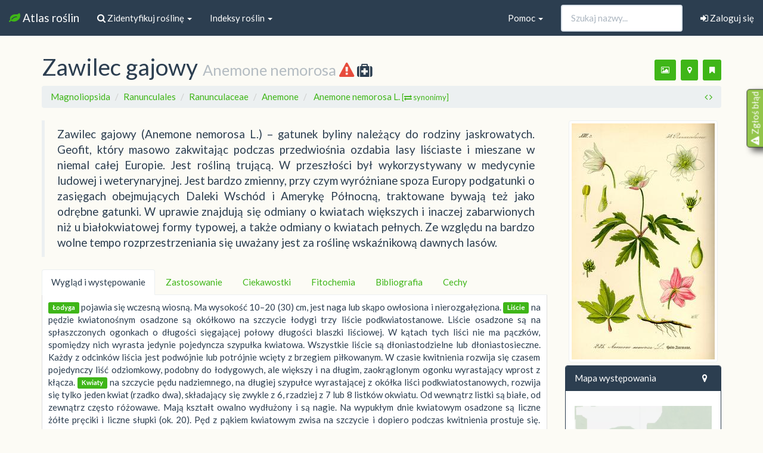

--- FILE ---
content_type: text/html; charset=utf-8
request_url: https://atlas.roslin.pl/plant/6331
body_size: 36968
content:
<!doctype html>
<html lang="pl">
<head>
    <link rel="stylesheet" href="//maxcdn.bootstrapcdn.com/font-awesome/4.5.0/css/font-awesome.min.css">
    <meta name="google-site-verification" content="zAjEl5HnPNnkoi2-M3zMFDA6vCWTuGa5jaySns5u6ug" />
    <link rel="preload" href="/static/fonts/glyphicons-halflings-regular.woff2" as="font">

    <link rel="stylesheet" href="/static/css/bootstrap.min.css">
    <link href="https://static.roslin.pl/static/css/mapbox-gl.css" rel='stylesheet' />
    <link rel="stylesheet" href="https://static.roslin.pl/static/css/my_custom.css">
    <link rel="apple-touch-icon" sizes="57x57" href="/apple-icon-57x57.png">
    <link rel="apple-touch-icon" sizes="60x60" href="/apple-icon-60x60.png">
    <link rel="apple-touch-icon" sizes="72x72" href="/apple-icon-72x72.png">
    <link rel="apple-touch-icon" sizes="76x76" href="/apple-icon-76x76.png">
    <link rel="apple-touch-icon" sizes="114x114" href="/apple-icon-114x114.png">
    <link rel="apple-touch-icon" sizes="120x120" href="/apple-icon-120x120.png">
    <link rel="apple-touch-icon" sizes="144x144" href="/apple-icon-144x144.png">
    <link rel="apple-touch-icon" sizes="152x152" href="/apple-icon-152x152.png">
    <link rel="apple-touch-icon" sizes="180x180" href="/apple-icon-180x180.png">
    <link rel="icon" type="image/png" sizes="192x192"  href="/android-icon-192x192.png">
    <link rel="icon" type="image/png" sizes="32x32" href="/favicon-32x32.png">
    <link rel="icon" type="image/png" sizes="96x96" href="/favicon-96x96.png">
    <link rel="icon" type="image/png" sizes="16x16" href="/favicon-16x16.png">
    <link rel="manifest" href="/manifest.json">
    <meta name="msapplication-TileColor" content="#ffffff">
    <meta name="msapplication-TileImage" content="/ms-icon-144x144.png">
    <meta name="viewport" content="width=device-width, initial-scale=1.0">
    <!--[if lt IE 9]>
      <script src="//oss.maxcdn.com/libs/html5shiv/3.7.0/html5shiv.js"></script>
      <script src="//oss.maxcdn.com/libs/respond.js/1.3.0/respond.min.js"></script>
    <![endif]-->
        
    <script async src="https://pagead2.googlesyndication.com/pagead/js/adsbygoogle.js" type="c0a3da76bd1c93e9de41b502-text/javascript"></script>
    <script type="c0a3da76bd1c93e9de41b502-text/javascript">
          (adsbygoogle = window.adsbygoogle || []).push({
                  google_ad_client: "ca-pub-9208595821795199",
                  enable_page_level_ads: true
                });
    </script>
    
    
<title> Wirtualny atlas roślin: Zawilec gajowy / Anemone nemorosa</title>
<link rel="stylesheet" href="https://static.roslin.pl/static/css/blueimp-gallery.min.css">
<link rel="stylesheet" href="https://static.roslin.pl/static/css/fileinput.min.css">
<link href="https://static.roslin.pl/static/css/mapbox-gl.css" rel='stylesheet' />
<style>
#map { height: 300px; margin-top:10px; margin-bottom:0px;  }
#latest_map { height: 300px; margin-top:0px; margin-right: 1px;margin-bottom:0px;  }
#mapFS { height: 300px; margin-top:0px; margin-right: 1px;margin-bottom:0px;  }
.carousel-indicators li { visibility: hidden; }
</style>


<style>
mark {
    background: none;
    color: #333;
    text-decoration: none;
}
</style>




</head>
<body>
<nav class="navbar navbar-default navbar-fixed-top" style="magin-bottom:5px">
    <div class="container-fluid">
    <!-- Brand and toggle get grouped for better mobile display -->
    <div class="navbar-header">
        <button type="button" class="navbar-toggle collapsed" data-toggle="collapse" data-target="#bs-example-navbar-collapse-2" aria-expanded="false">
            <span class="sr-only">Nawigacja</span>
            <span class="icon-bar"></span>
            <span class="icon-bar"></span>
            <span class="icon-bar"></span>
        </button>
        <a class="navbar-brand" href="/">
            <i class="fa fa-leaf fa-1x text-success"></i> Atlas roślin
        </a>
    </div>

    <div class="collapse navbar-collapse" id="bs-example-navbar-collapse-2">
        <ul class="nav navbar-nav">

            <li class="dropdown">
                <a href="#" class="dropdown-toggle" data-toggle="dropdown" role="button" aria-haspopup="true" aria-expanded="false"><i class="fa fa-search"></i> Zidentyfikuj roślinę <span class="caret"></span></a>
                <ul class="dropdown-menu">
                    <li><a href="/search">
                            <i class="fa fa-search"></i> Zidentyfikuj na podstawie cech</a></li>
                    <li><a href="/rozpoznaj_zdjecie">
                            <i class="fa fa-image"></i> Zidentyfikuj na podstawie zdjęcia</a></li>
                    <li><a href="/nieznane_rosliny/"><i class="fa fa-user"></i> Pomóż innym użytkownikom</a></li>
                </ul>
            </li>
            <li class="dropdown">
                <a href="#" class="dropdown-toggle" data-toggle="dropdown" role="button" aria-haspopup="true" aria-expanded="false">Indeksy roślin <span class="caret"></span></a>
                <ul class="dropdown-menu">
                    <li><a href="/listing/">
                            <i class="fa fa-sort-alpha-asc"></i>
                            Indeks alfabetyczny</a></li>
                    <li><a href="/names_index">
                            <i class="fa fa-sort-alpha-asc"></i>
                            Indeks nazw (tekstowy)</a></li>
                    <li><a href="/taxonomy">
                            <i class="fa fa-cube"></i>
                            Podział taksonomiczny</a></li>
                    <li role="separator" class="divider"></li>

                    <li><a href="/listing/trawowce/">
                            <i class="fa fa-asterisk"></i>
                            Trawowce</a></li>
                    <li><a href="/listing/drzewakrzewy/">
                            <i class="fa fa-tree"></i>
                            Drzewa i krzewy</a></li>
                    <li><a href="/listing/wodne/">
                            <i class="fa fa-caret-square-o-down"></i>
                            Rośliny (nad)wodne</a></li>
                    <li><a href="/listing/lecznicze/">
                            <i class="fa fa-medkit"></i>
                            Rośliny lecznicze</a></li>
                    <li><a href="/listing/trujace/">
                            <i class="fa fa-exclamation-circle"></i>
                            Rośliny trujące</a></li>
                    <li><a href="/listing/jadalne/">
                            <i class="fa fa-spoon"></i>
                            Rośliny jadalne</a></li>
                    <li><a href="/listing/miododajne/">
                            <i class="fa fa-forumbee"></i>
                            Rośliny miododajne</a></li>
                </ul>

            </li>
        </ul>

        
        <ul class="nav navbar-right navbar-nav"><li><a href="/user/sign-in"><i class="fa fa-sign-in"></i> Zaloguj się</a></li></ul>

        

        <form class="navbar-form navbar-right" method="GET" role="search" action="/listing/">
            <div class="form-group">
                <input type="text" autocomplete="off" class="form-control pname" placeholder="Szukaj nazwy..." name="pname" id="search-input">
            </div>
        </form>

        <ul class="nav navbar-nav navbar-right">
            <li class="dropdown">
                <a href="#" class="dropdown-toggle" data-toggle="dropdown" role="button" aria-haspopup="true" aria-expanded="false">Pomoc <span class="caret"></span></a>
                <ul class="dropdown-menu">
                    <!-- <li><a href="/morphology">Morfologia roślin</a></li> -->
                    <li> <a href="/users">Użytkownicy</a> </li>
                    <li role="separator" class="divider"></li>
                    <li><a href="/db_updates">Informacje o serwisie</a></li>
                    <li><a href="/contact">Kontakt</a></li>
                </ul>
            </li>
        </ul>
    </div><!-- /.navbar-collapse -->
</div><!-- /.container-fluid -->
</nav>



<div class="container">

    <h1>
    
    <span id=polname>Zawilec gajowy</span> 
    <small>
        Anemone nemorosa
    
         <span data-toggle="tooltip" title='roślina prawdopodobnie trująca' data-placement="top"><i class="fa fa-exclamation-triangle fa-1x text-danger"></i></span> 
     <span data-toggle="tooltip" title='roślina prawdopodobnie lecznicza' data-placement="top"><i class="fa fa-medkit fa-1x text-primary"></i></span>  
    
    
    
    
    </small>
    <span class="pull-right">
            <p class="text-center">


    <button class="btn btn-sm btn-success" data-original-title="Dodaj nowe zdjęcia (po zalogowaniu)" data-toggle="tooltip" title="" data-placement="bottom"><i class="fa fa-image"></i></button>
    <button class="btn btn-sm btn-success" data-original-title="Dodaj punkty na mapie występowania (po zalogowaniu)" data-toggle="tooltip" title="" data-placement="bottom" ><i class="fa fa-map-marker"></i></button>
    <button class="btn btn-sm btn-success" data-original-title="Dodaj roślinę do ulubionych (po zalogowaniu)" data-toggle="tooltip" title="" data-placement="bottom"><i class="fa fa-bookmark"></i></button>

</p>
            </span>
</h1>
<ol class="breadcrumb">
    
        
        <li><a href="/listing/all/1/t_class/Magnoliopsida">Magnoliopsida </a></li>
        
    
        
        <li><a href="/listing/all/1/t_order/Ranunculales">Ranunculales </a></li>
        
    
        
        <li><a href="/listing/all/1/t_family/Ranunculaceae">Ranunculaceae </a></li>
        
    
        
        <li><a href="/listing/all/1/t_genus/Anemone">Anemone </a></li>
        
    
    <li class="active">

        <a  href="#" type="button" data-toggle="collapse" data-target="#collapseSyn" aria-expanded="false" aria-controls="collapseSyn">
                Anemone nemorosa L. 
                <small>[<i class="fa fa-exchange"></i> synonimy]</small>
        </a>

    </li>
        <div class="collapse" id="collapseSyn">
        <ul class="list-inline">
        
        <li>
            <span class="badge">
                Anemanthus nemorosus
            </span> 
        </li>
        
        <li>
            <span class="badge">
                Anemonanthea nemorosa
            </span> 
        </li>
        
        <li>
            <span class="badge">
                Anemone nemorosa abnormis
            </span> 
        </li>
        
        <li>
            <span class="badge">
                Anemone nemorosa bicaulis
            </span> 
        </li>
        
        <li>
            <span class="badge">
                Anemone nemorosa bracteata
            </span> 
        </li>
        
        <li>
            <span class="badge">
                Anemone nemorosa bracteata
            </span> 
        </li>
        
        <li>
            <span class="badge">
                Anemone nemorosa gracilis
            </span> 
        </li>
        
        <li>
            <span class="badge">
                Anemone nemorosa hirsuta
            </span> 
        </li>
        
        <li>
            <span class="badge">
                Anemone nemorosa monstrosa
            </span> 
        </li>
        
        <li>
            <span class="badge">
                Anemone nemorosa octosepala
            </span> 
        </li>
        
        <li>
            <span class="badge">
                Anemone nemorosa quadrifoliata
            </span> 
        </li>
        
        <li>
            <span class="badge">
                Anemone nemorosa roseiflora
            </span> 
        </li>
        
        <li>
            <span class="badge">
                Anemone nemorosa vulgaris
            </span> 
        </li>
        
        <li>
            <span class="badge">
                Anemone nemorosa allenii
            </span> 
        </li>
        
        <li>
            <span class="badge">
                Anemone nemorosa flava
            </span> 
        </li>
        
        <li>
            <span class="badge">
                Anemone nemorosa monstrosa
            </span> 
        </li>
        
        <li>
            <span class="badge">
                Anemone nemorosa robinsoniana
            </span> 
        </li>
        
        </ul>
        </div>

<span class="pull-right">

    <span data-original-title="Poprzednia roślina" data-toggle="tooltip" title="" data-placement="top" > <a href=/plant/6330><i class="fa fa-angle-left"></i></a></span>
    <span data-original-title="Kolejna roślina" data-toggle="tooltip" title="" data-placement="top" > <a href=/plant/6332><i class="fa fa-angle-right"></i></a></span>
</span>
</ol>
    <div class="row">
        <div class="col-md-9">
            <blockquote class="hyphen"><span>Zawilec gajowy (Anemone nemorosa L.) – gatunek byliny należący do rodziny jaskrowatych. Geofit, który masowo zakwitając podczas przedwiośnia ozdabia lasy liściaste i mieszane w niemal całej Europie. Jest rośliną trującą. W przeszłości był wykorzystywany w medycynie ludowej i weterynaryjnej. Jest bardzo zmienny, przy czym wyróżniane spoza Europy podgatunki o zasięgach obejmujących Daleki Wschód i Amerykę Północną, traktowane bywają też jako odrębne gatunki. W uprawie znajdują się odmiany o kwiatach większych i inaczej zabarwionych niż u białokwiatowej formy typowej, a także odmiany o kwiatach pełnych. Ze względu na bardzo wolne tempo rozprzestrzeniania się uważany jest za roślinę wskaźnikową dawnych lasów.</span></blockquote>

            <ul class="nav nav-tabs" role="tablist">

                <li role="presentation" class="active"><a href="#home" role="tab" data-toggle="tab">Wygląd i występowanie</a></li>

                
                <li role="presentation"><a href="#usage" role="tab" data-toggle="tab">Zastosowanie</a></li>
                
                
                <li role="presentation"><a href="#cieka" role="tab" data-toggle="tab">Ciekawostki</a></li>
                
                
                <li role="presentation"><a href="#chem" role="tab" data-toggle="tab">Fitochemia</a></li>
                
                <li role="presentation"><a href="#bib" role="tab" data-toggle="tab">Bibliografia</a></li>
                <li role="presentation"><a href="#cechy" role="tab" data-toggle="tab">Cechy</a></li>

            </ul>

            <div class="tab-content">
                <div role="tabpanel" class="tab-pane fade active in" id="home">
                    <p class="hyphen">
                    
                    
                    
                     
                        <morfologia_lodyga><span class='label label-success'>Łodyga</span> pojawia się wczesną wiosną. Ma wysokość 10–20 (30) cm, jest naga lub skąpo owłosiona i nierozgałęziona.</morfologia_lodyga>
                    
                    
                     
                        <morfologia_liscie><span class='label label-success'>Liście</span> na pędzie kwiatonośnym osadzone są okółkowo na szczycie łodygi trzy liście podkwiatostanowe. Liście osadzone są na spłaszczonych ogonkach o długości sięgającej połowy długości blaszki liściowej. W kątach tych liści nie ma pączków, spomiędzy nich wyrasta jedynie pojedyncza szypułka kwiatowa. Wszystkie liście są dłoniastodzielne lub dłoniastosieczne. Każdy z odcinków liścia jest podwójnie lub potrójnie wcięty z brzegiem piłkowanym. W czasie kwitnienia rozwija się czasem pojedynczy liść odziomkowy, podobny do łodygowych, ale większy i na długim, zaokrąglonym ogonku wyrastający wprost z kłącza.</morfologia_liscie>
                    
                    
                     
                        <morfologia_kwiaty><span class='label label-success'>Kwiaty</span> na szczycie pędu nadziemnego, na długiej szypułce wyrastającej z okółka liści podkwiatostanowych, rozwija się tylko jeden kwiat (rzadko dwa), składający się zwykle z 6, rzadziej z 7 lub 8 listków okwiatu. Od wewnątrz listki są białe, od zewnątrz często różowawe. Mają kształt owalno wydłużony i są nagie. Na wypukłym dnie kwiatowym osadzone są liczne żółte pręciki i liczne słupki (ok. 20). Pęd z pąkiem kwiatowym zwisa na szczycie i dopiero podczas kwitnienia prostuje się. Kwiaty zamykają się i zwisają o zmroku oraz podczas chłodnych, pochmurnych lub deszczowych dni, podnoszą się i rozchylają okwiat podczas dni pogodnych. Ruchy nastyczne kwiatów warunkowane są zmianą temperatury wynoszącą 5–10 °C. Kwiaty zapylane są przez owady, choć możliwa jest też samopylność. Pozbawione są miodników, ale skutecznie wabią owady dzięki dużej produkcji pyłku kwiatowego.</morfologia_kwiaty>
                    
                    
                     
                        <morfologia_owoce><span class='label label-success'>Owoc</span> szorstkie, owłosione, zielonawe, jednonasienne i niepękające niełupki z wygiętym dzióbkiem, długości 3–5 mm, szerokości 1,7 mm i grubości 0,7 mm. Liczne niełupki są zebrane w zwisający owoc zbiorowy. Nasiona zaopatrzone są w niewielki elajosom.</morfologia_owoce>
                    
                    
                    
                    
                    
                    
                    
                    </p>
                    
                    <h3>Biologia i występowanie</h3>
                    <p class="hyphen">Występuje w Europie północnej i środkowej sięgając na wschodzie Rosji i zachodniej części Ukrainy, na południu granica zasięgu biegnie od Stambułu, przez północną Grecję i Włochy do północnej Hiszpanii. Poza granicami naturalnego zasięgu gatunek został zawleczony na Islandię, występuje jako zdziczały w Stanach Zjednoczonych i w Nowej Zelandii. Informacje o zasięgu obejmującym także wschodnią część Azji i Amerykę Północną dotyczą szerokiego ujęcia gatunku, obecnie rzadko obecnego w literaturze taksonomicznej (taksony występujące w tamtych obszarach opisywane są jako odrębne, drobne gatunki). W Polsce rośnie pospolicie na całym niżu, w górach sięga pod regiel górny (w Tatrach rośnie po 1520 m n.p.m., a na Babiej Górze sięga do 1350 m n.p.m.). Rzadziej notowany jest jedynie w rejonie Kujaw, na północnym Mazowszu, lokalnie na Mazurach.  Geofit. Pospolicie występuje w lasach liściastych, mniej licznie w mieszanych i iglastych oraz w zaroślach. Poza lasami spotykany jest także na łąkach i pastwiskach, w takich miejscach częściej na obszarach górskich, w sąsiedztwie lasów lub w miejscach zacienionych. W klasyfikacji zbiorowisk roślinnych gatunek charakterystyczny dla lasów liściastych Cl. Querco-Fagetea. Na stanowiskach rośnie zwykle masowo. Zawilec gajowy występuje na glebach świeżych, żyznych, o odczynie obojętnym lub słabo kwaśnym. Dobrze rośnie w miejscach półcienistych i zacienionych. Należy do skiofitów o zapotrzebowaniu na światło wynoszącym 40–20%. Jest gatunkiem charakterystycznym dla siedlisk lasu mieszanego świeżego (LMśw) i boru mieszanego świeżego (BMśw). Obecność zawilca gajowego wskazuje na szybki proces próchnicowania (rozkładu substancji organicznych). Gatunek ten preferuje siedliska świeżo-wilgotne, ale rośnie też w miejscach wilgotnych i podmokłych, z wyjątkiem miejsc z wodą stagnującą. Obfitująca w opady jesień i zima oraz wysoka wilgotność powietrza w okresie rozwoju kwiatów wpływają jednak negatywnie na intensywność kwitnienia zawilca gajowego wiosną (nie ograniczając wzrostu wegetatywnego roślin). Krótkotrwałe, lecz intensywne kwitnienie zawilców gajowych kształtuje aspekt wiosenny lasów, w których rośliny te zwykle masowo występują. Jako gatunek cieniolubny i wolno rozprzestrzeniający się bywa traktowany jako roślina wskaźnikowa dawnych lasów, tj. kompleksów leśnych zachowanych na przestrzeni wieków.</p>
                    
                </div>
                <div role="tabpanel" class="tab-pane fade" id="usage">
                    
                    <p class="hyphen">Zawilec gajowy był znany jako roślina trująca i lecznicza w starożytności. Pisali o nim np. Pedanios Dioskurydes, Hipokrates, Columella. W okresie renesansu wymieniony przez Matthiolego. W 1775 George Motherby przyznawał, że roślina jest znacznie bardziej popularna w ogrodnictwie niż w zastosowaniach medycznych. W lecznictwie ludowym ze świeżego ziela wytwarzano rozgrzewającą "kamforę zawilcową". W dawnych publikacjach podkreślano możliwość zewnętrznego stosowania ziela i ryzyko związane z zażywaniem leków doustnych. Świeże ziele pozyskane ze stanowisk naturalnych stosowane było także w homeopatii. Mimo że w suszonym zielu następuje szybki rozkład ranunkuliny, według niektórych źródeł jeszcze około połowy XX wieku stosowane było w weterynarii. Potencjalne walory lecznicze ziela, zarówno suszonego jak i świeżego, nie są znane współczesnej medycynie i jest to wynikiem nie tyle bezużyteczności tej rośliny, co braku badań nad jej substancjami czynnymi.Surowiec zielarski Świeże ziele Herba Anemonis nemorosae. W zastosowaniach z zakresu medycyny ludowej ceniono surowiec zbierany przed kwitnieniem, natomiast do tworzenia preparatów homeopatycznych stosowano rośliny owocujące. Działanie Świeże rośliny lub sok z nich stosowano do "wyciągania pęcherzy", przy bólu zębów, chorobach reumatycznych, do oczyszczania ran oraz w leczeniu zapalenia oskrzeli. Kłącza ze względu na ostry smak były żute w celu "oczyszczenia głowy".<br/>Zawilce stanowią charakterystyczną, wiosenną ozdobę lasów. Nie nadają się do zrywania w formie małych bukietów z powodu niewielkiej trwałości, wynoszącej tylko 2 dni. Mogą być uprawiane w parkach i ogrodach. Dają szczególny efekt rosnąc w dużych płatach jako roślina dywanowa, na tych samych stanowiskach z paprociami. Wiosną ozdobą są zawilce, a w ciągu lata ich miejsce zajmują liście paproci. Zawilce dobrze znoszą koszenie i grabienie, mogą jednak jako rośliny dość żarłoczne ograniczać rozwój innych gatunków, szczególnie z rodziny bobowatych.<br/></p>
                    
                     
                    <p class="hyphen"></p>
                    
                </div>
                
                <div role="tabpanel" class="tab-pane fade" id="chem">
                    <br><br>Jest to roślina trująca. Podobnie jak wszystkie gatunki z rodziny jaskrowatych zawiera we wszystkich organach trującą ranunkulinę, przy czym najwięcej jest jej w kłączach. Glikozyd ten łatwo się rozkłada na glukozę i toksyczną protoanemoninę pod wpływem enzymu ranunkulazy podczas suszenia lub przy zniszczeniu tkanek (np. przy zrywaniu, rozcieraniu lub żuciu rośliny). Protoanemonina to lakton o gorzkim i piekącym smaku i ostrym zapachu. Wykazuje bardzo silne działanie drażniące błony śluzowe i skórę. W wyniku kontaktu z rozgniecioną rośliną lub z jej sokiem na skórze pojawia się zaczerwienienie i obrzęk, piekący ból i pęcherze. Dłuższy kontakt prowadzi do rozpadu tkanki. Niebezpieczne może być potarcie oczu lub ust nieumytą dłonią po zrywaniu kwiatów, zwłaszcza w przypadku dzieci – powstać mogą dokuczliwe stany zapalne. Zatrucia w wyniku spożycia są bardzo rzadkie z powodu piekącego smaku tych roślin. W przypadku spożycia następuje zapalenie błony śluzowej jamy ustnej, żołądka i jelit, krwawa biegunka, omdlenia, czasem drgawki, w końcu niewydolność krążeniowa, oddechowa i zapalenie nerek z krwiomoczem i białkomoczem. W wyniku zatrucia może nastąpić nieodwracalne uszkodzenie nerek. W przypadku spożycia roślin konieczne jest płukanie żołądka, nie wolno wywoływać wymiotów, podawać należy duże ilości płynów. Po wysuszeniu roślina w znacznym stopniu traci właściwości toksyczne.<br>W miejscach masowego występowania zawilca gajowego na łąkach nie powinno się wypasać bydła, ponieważ ulega zatruciu z objawami podobnymi jak wyżej opisano.<br>
                </div>
                
                <div role="tabpanel" class="tab-pane fade" id="cieka">
                     
                    <p class="hyphen">Włodzimierz Scisłowski poświęcił zawilcowi jeden ze swoich utworów z serii Ładne ziółka. Naukowa nazwa zawilca gajowego stanowi tytuł wiersza Zofii Nałkowskiej (fragment): Jakże dziękuję panu za te białe kwiaty, Rwane w majowy świt Między pocałunkami... Zawilec gajowy jest symbolem szwedzkiej Chrześcijańskiej Demokracji oraz Ogrodu Botanicznego w Göteborgu. Dawniej jego symbolika była ponoć bardziej złowroga, choć niepewne, wręcz nieprawdopodobne jest identyfikowanie z tym gatunkiem przypisywanej mu symboliki śmierci i choroby w starożytnej kulturze egipskiej i chińskiej, ponieważ obszary rozwoju tych cywilizacji znajdują się poza zasięgiem gatunku, może więc chodzić o podobną roślinę. Starożytni Rzymianie zbierali pierwsze kwitnące okazy zawilców, traktując je jako talizman chroniący przed wszelkimi chorobami. Z genezą nazwy antycznej (adoptowanej jako nazwa rodzajowa – Anemone) wiązana jest symbolika nietrwałości (płatki kwiatu są nietrwałe, łatwo porywa je wiatr).</p>
                    
                </div>

                <div role="tabpanel" class="tab-pane fade" id="bib">
                    <p>Źródło informacji: Wikipedia : wolna encyklopedia [dostęp: 2025-03-29 00:21:56]. Dostępny w internecie: <a href="https://pl.wikipedia.org/w/index.php?oldid=74489082">https://pl.wikipedia.org/w/index.php?oldid=74489082</a>. Główni autorzy artykułu w Wikipedii: <a href="https://tools.wmflabs.org/authors/?oldid=74489082">zobacz listę</a>.</p>
                    <ul>
                        

                        
                    </ul>
                </div>
                <div role="tabpanel" class="tab-pane fade" id="cechy">
                    
                        
                            <ul>
    <li><strong>cechy kwiatów</strong></li><ul>
    <li><strong>barwa kwiatów</strong></li><ul>
    <li><strong>płatki białe</strong></li></ul><ul>
    <li><strong>płatki różowe</strong></li></ul><ul>
    <li><strong>płatki żółte</strong></li></ul></ul></ul>
                        
                            <ul>
    <li><strong>cechy liści</strong></li><ul>
    <li><strong>ustawienie liści</strong></li><ul>
    <li><strong>okółkowe</strong></li></ul></ul></ul>
                        
                            <ul>
    <li><strong>cechy łodygi</strong></li><ul>
    <li><strong>wygląd łodygi</strong></li><ul>
    <li><strong>łodyga owłosiona</strong></li></ul><ul>
    <li><strong>łodyga gładka</strong></li></ul></ul></ul>
                        
                            <ul>
    <li><strong>ogólne</strong></li><ul>
    <li><strong>roślina trująca</strong></li></ul><ul>
    <li><strong>roślina lecznicza</strong></li></ul><ul>
    <li><strong>roślina ozdobna</strong></li></ul><ul>
    <li><strong>bylina</strong></li></ul><ul>
    <li><strong>roślina pyłkodajna</strong></li></ul><ul>
    <li><strong>północna granica zasięgu</strong></li></ul><ul>
    <li><strong>geofit</strong></li></ul><ul>
    <li><strong>roślina wskaźnikowa</strong></li></ul><ul>
    <li><strong>Surowiec zielarski</strong></li></ul><ul>
    <li><strong>skiofit</strong></li></ul><ul>
    <li><strong>mieszaniec</strong></li></ul><ul>
    <li><strong>zdziczała</strong></li></ul><ul>
    <li><strong>kultywar</strong></li></ul><ul>
    <li><strong>paproć</strong></li></ul></ul>
                        
                            <ul>
    <li><strong>cechy owoców</strong></li><ul>
    <li><strong>kolor owoców</strong></li><ul>
    <li><strong>zielone</strong></li></ul></ul><ul>
    <li><strong>powierzchnia owocu</strong></li><ul>
    <li><strong>szorstka</strong></li></ul><ul>
    <li><strong>owłosiona</strong></li></ul></ul></ul>
                        
                            <ul>
    <li><strong>siedlisko</strong></li><ul>
    <li><strong>Bory mieszane</strong></li></ul><ul>
    <li><strong>Lasy liściaste</strong></li></ul><ul>
    <li><strong>Pastwiska</strong></li></ul><ul>
    <li><strong>Regiel górny</strong></li></ul><ul>
    <li><strong>miejsca nasłonecznione</strong></li></ul><ul>
    <li><strong>lasy mieszane</strong></li></ul><ul>
    <li><strong> lasy liściaste i mieszane</strong></li></ul><ul>
    <li><strong>zarośla</strong></li></ul><ul>
    <li><strong>Tatry</strong></li></ul></ul>
                        
                    
                </div>
            </div>



            <br>&nbsp;
            <div class="row-fluid">
    <div class="col-md-12">
        <div class="grid">
            

                

                
                
                
                
                
                <div class="grid-item">
                    <div class="img-thumbnail">
                             <a href="https://static.roslin.pl/static/userphotos/1200px/2/b753761d2718f5d90494bfe98203de091b124425DSC02061.jpg" data-description=""  data-gallery data-lic="<a href='http://creativecommons.org/licenses/by-sa/4.0/deed.pl'>CC-BY-SA 4.0</a>" data-author="<img class='img-circle' src='https://secure.gravatar.com/avatar/435d3a825b3d2520fb670c84a759ec0b?s=30&d=wavatar&r=g'> <a href='/user_page/2'>Michał </a>" data-fullsize="/static/userphotos/2/b753761d2718f5d90494bfe98203de091b124425DSC02061.jpg">  <div style="position:absolute;right:7px;bottom:7px"><img class='img-circle' src='https://secure.gravatar.com/avatar/435d3a825b3d2520fb670c84a759ec0b?s=30&d=wavatar&r=g'> </div> 
                                 <img class="lazyload" 
                                      width=100"
                                      height=75"
                                 data-src="https://static.roslin.pl/static/userphotos/100px/2/b753761d2718f5d90494bfe98203de091b124425DSC02061.jpg" data-original="https://static.roslin.pl/static/userphotos/100px/2/b753761d2718f5d90494bfe98203de091b124425DSC02061.jpg">
                        </a>
                    </div>
                </div>
                

                
                
                
                
                
                <div class="grid-item">
                    <div class="img-thumbnail">
                             <a href="https://static.roslin.pl/static/userphotos/1200px/2/efd22f013f50b8526e1ef9537b5d6c09197b8d21DSC02149.jpg" data-description=""  data-gallery data-lic="<a href='http://creativecommons.org/licenses/by-sa/4.0/deed.pl'>CC-BY-SA 4.0</a>" data-author="<img class='img-circle' src='https://secure.gravatar.com/avatar/435d3a825b3d2520fb670c84a759ec0b?s=30&d=wavatar&r=g'> <a href='/user_page/2'>Michał </a>" data-fullsize="/static/userphotos/2/efd22f013f50b8526e1ef9537b5d6c09197b8d21DSC02149.jpg">  <div style="position:absolute;right:7px;bottom:7px"><img class='img-circle' src='https://secure.gravatar.com/avatar/435d3a825b3d2520fb670c84a759ec0b?s=30&d=wavatar&r=g'> </div> 
                                 <img class="lazyload" 
                                      width=100"
                                      height=75"
                                 data-src="https://static.roslin.pl/static/userphotos/100px/2/efd22f013f50b8526e1ef9537b5d6c09197b8d21DSC02149.jpg" data-original="https://static.roslin.pl/static/userphotos/100px/2/efd22f013f50b8526e1ef9537b5d6c09197b8d21DSC02149.jpg">
                        </a>
                    </div>
                </div>
                

                
                
                
                
                
                <div class="grid-item">
                    <div class="img-thumbnail">
                             <a href="https://static.roslin.pl/static/userphotos/1200px/3/83f1183e3752dba7950afeb8a0884bb8bf45fb78127.jpg" data-description=""  data-gallery data-lic="<a href='http://creativecommons.org/licenses/by-sa/4.0/deed.pl'>CC-BY-SA 4.0</a>" data-author="<img class='img-circle' src='https://secure.gravatar.com/avatar/e00142b78aefc77f2d017274080d7aa2?s=30&d=wavatar&r=g'> <a href='/user_page/3'>Agatka Anonim</a>" data-fullsize="/static/userphotos/3/83f1183e3752dba7950afeb8a0884bb8bf45fb78127.jpg">  <div style="position:absolute;right:7px;bottom:7px"><img class='img-circle' src='https://secure.gravatar.com/avatar/e00142b78aefc77f2d017274080d7aa2?s=30&d=wavatar&r=g'> </div> 
                                 <img class="lazyload" 
                                      width=100"
                                      height=66"
                                 data-src="https://static.roslin.pl/static/userphotos/100px/3/83f1183e3752dba7950afeb8a0884bb8bf45fb78127.jpg" data-original="https://static.roslin.pl/static/userphotos/100px/3/83f1183e3752dba7950afeb8a0884bb8bf45fb78127.jpg">
                        </a>
                    </div>
                </div>
                

                
                
                
                
                
                <div class="grid-item">
                    <div class="img-thumbnail">
                             <a href="https://static.roslin.pl/static/userphotos/1200px/2257/aed58065a052c963206e15537239aa254dbf8863gajowy3.jpg" data-description=""  data-gallery data-lic="<a href='http://creativecommons.org/licenses/by-sa/4.0/deed.pl'>CC-BY-SA 4.0</a>" data-author="<img class='img-circle' src='https://secure.gravatar.com/avatar/8760221e6ba8d867d450cfa5fa44d6b5?s=30&d=wavatar&r=g'> <a href='/user_page/2257'>Joanna Boisse</a>" data-fullsize="/static/userphotos/2257/aed58065a052c963206e15537239aa254dbf8863gajowy3.jpg">  <div style="position:absolute;right:7px;bottom:7px"><img class='img-circle' src='https://secure.gravatar.com/avatar/8760221e6ba8d867d450cfa5fa44d6b5?s=30&d=wavatar&r=g'> </div> 
                                 <img class="lazyload" 
                                      width=100"
                                      height=66"
                                 data-src="https://static.roslin.pl/static/userphotos/100px/2257/aed58065a052c963206e15537239aa254dbf8863gajowy3.jpg" data-original="https://static.roslin.pl/static/userphotos/100px/2257/aed58065a052c963206e15537239aa254dbf8863gajowy3.jpg">
                        </a>
                    </div>
                </div>
                

                
                
                
                
                
                <div class="grid-item">
                    <div class="img-thumbnail">
                             <a href="https://static.roslin.pl/static/userphotos/1200px/2257/d38b00c77181a262848bb140f31bf19e8490b435gajowy4.jpg" data-description=""  data-gallery data-lic="<a href='http://creativecommons.org/licenses/by-sa/4.0/deed.pl'>CC-BY-SA 4.0</a>" data-author="<img class='img-circle' src='https://secure.gravatar.com/avatar/8760221e6ba8d867d450cfa5fa44d6b5?s=30&d=wavatar&r=g'> <a href='/user_page/2257'>Joanna Boisse</a>" data-fullsize="/static/userphotos/2257/d38b00c77181a262848bb140f31bf19e8490b435gajowy4.jpg">  <div style="position:absolute;right:7px;bottom:7px"><img class='img-circle' src='https://secure.gravatar.com/avatar/8760221e6ba8d867d450cfa5fa44d6b5?s=30&d=wavatar&r=g'> </div> 
                                 <img class="lazyload" 
                                      width=100"
                                      height=66"
                                 data-src="https://static.roslin.pl/static/userphotos/100px/2257/d38b00c77181a262848bb140f31bf19e8490b435gajowy4.jpg" data-original="https://static.roslin.pl/static/userphotos/100px/2257/d38b00c77181a262848bb140f31bf19e8490b435gajowy4.jpg">
                        </a>
                    </div>
                </div>
                

                
                
                
                
                
                <div class="grid-item">
                    <div class="img-thumbnail">
                             <a href="https://static.roslin.pl/static/userphotos/1200px/2257/0a6ae0a416330a806a18107dd9a23f35bad41f58gajowy6.jpg" data-description=""  data-gallery data-lic="<a href='http://creativecommons.org/licenses/by-sa/4.0/deed.pl'>CC-BY-SA 4.0</a>" data-author="<img class='img-circle' src='https://secure.gravatar.com/avatar/8760221e6ba8d867d450cfa5fa44d6b5?s=30&d=wavatar&r=g'> <a href='/user_page/2257'>Joanna Boisse</a>" data-fullsize="/static/userphotos/2257/0a6ae0a416330a806a18107dd9a23f35bad41f58gajowy6.jpg">  <div style="position:absolute;right:7px;bottom:7px"><img class='img-circle' src='https://secure.gravatar.com/avatar/8760221e6ba8d867d450cfa5fa44d6b5?s=30&d=wavatar&r=g'> </div> 
                                 <img class="lazyload" 
                                      width=100"
                                      height=66"
                                 data-src="https://static.roslin.pl/static/userphotos/100px/2257/0a6ae0a416330a806a18107dd9a23f35bad41f58gajowy6.jpg" data-original="https://static.roslin.pl/static/userphotos/100px/2257/0a6ae0a416330a806a18107dd9a23f35bad41f58gajowy6.jpg">
                        </a>
                    </div>
                </div>
                

                
                
                
                
                
                <div class="grid-item">
                    <div class="img-thumbnail">
                             <a href="https://static.roslin.pl/static/userphotos/1200px/2257/a4f3696c28bb3a1896c20b3e7bf1e18db7179380gajowy7.jpg" data-description=""  data-gallery data-lic="<a href='http://creativecommons.org/licenses/by-sa/4.0/deed.pl'>CC-BY-SA 4.0</a>" data-author="<img class='img-circle' src='https://secure.gravatar.com/avatar/8760221e6ba8d867d450cfa5fa44d6b5?s=30&d=wavatar&r=g'> <a href='/user_page/2257'>Joanna Boisse</a>" data-fullsize="/static/userphotos/2257/a4f3696c28bb3a1896c20b3e7bf1e18db7179380gajowy7.jpg">  <div style="position:absolute;right:7px;bottom:7px"><img class='img-circle' src='https://secure.gravatar.com/avatar/8760221e6ba8d867d450cfa5fa44d6b5?s=30&d=wavatar&r=g'> </div> 
                                 <img class="lazyload" 
                                      width=100"
                                      height=66"
                                 data-src="https://static.roslin.pl/static/userphotos/100px/2257/a4f3696c28bb3a1896c20b3e7bf1e18db7179380gajowy7.jpg" data-original="https://static.roslin.pl/static/userphotos/100px/2257/a4f3696c28bb3a1896c20b3e7bf1e18db7179380gajowy7.jpg">
                        </a>
                    </div>
                </div>
                

                
                
                
                
                
                <div class="grid-item">
                    <div class="img-thumbnail">
                             <a href="https://static.roslin.pl/static/userphotos/1200px/3711/22cc52f997e792d7b54f2c00f64cb6bb64d1497dstorage_emulated_0_DCIM_2018-04-02_16.18.17.jpg" data-description=""  data-gallery data-lic="<a href='http://creativecommons.org/licenses/by-sa/4.0/deed.pl'>CC-BY-SA 4.0</a>" data-author="<img class='img-circle' src='https://secure.gravatar.com/avatar/2f50c5a87c79e240183db73dbad42914?s=30&d=wavatar&r=g'> <a href='/user_page/3711'>Pusilla W.</a>" data-fullsize="/static/userphotos/3711/22cc52f997e792d7b54f2c00f64cb6bb64d1497dstorage_emulated_0_DCIM_2018-04-02_16.18.17.jpg">  <div style="position:absolute;right:7px;bottom:7px"><img class='img-circle' src='https://secure.gravatar.com/avatar/2f50c5a87c79e240183db73dbad42914?s=30&d=wavatar&r=g'> </div> 
                                 <img class="lazyload" 
                                      width=100"
                                      height=133"
                                 data-src="https://static.roslin.pl/static/userphotos/100px/3711/22cc52f997e792d7b54f2c00f64cb6bb64d1497dstorage_emulated_0_DCIM_2018-04-02_16.18.17.jpg" data-original="https://static.roslin.pl/static/userphotos/100px/3711/22cc52f997e792d7b54f2c00f64cb6bb64d1497dstorage_emulated_0_DCIM_2018-04-02_16.18.17.jpg">
                        </a>
                    </div>
                </div>
                

                
                
                
                
                
                <div class="grid-item">
                    <div class="img-thumbnail">
                             <a href="https://static.roslin.pl/static/userphotos/1200px/3711/22cc52f997e792d7b54f2c00f64cb6bb64d1497dstorage_emulated_0_DCIM_2018-04-02_16.18.17_1.jpg" data-description=""  data-gallery data-lic="<a href='http://creativecommons.org/licenses/by-sa/4.0/deed.pl'>CC-BY-SA 4.0</a>" data-author="<img class='img-circle' src='https://secure.gravatar.com/avatar/2f50c5a87c79e240183db73dbad42914?s=30&d=wavatar&r=g'> <a href='/user_page/3711'>Pusilla W.</a>" data-fullsize="/static/userphotos/3711/22cc52f997e792d7b54f2c00f64cb6bb64d1497dstorage_emulated_0_DCIM_2018-04-02_16.18.17_1.jpg">  <div style="position:absolute;right:7px;bottom:7px"><img class='img-circle' src='https://secure.gravatar.com/avatar/2f50c5a87c79e240183db73dbad42914?s=30&d=wavatar&r=g'> </div> 
                                 <img class="lazyload" 
                                      width=100"
                                      height=133"
                                 data-src="https://static.roslin.pl/static/userphotos/100px/3711/22cc52f997e792d7b54f2c00f64cb6bb64d1497dstorage_emulated_0_DCIM_2018-04-02_16.18.17_1.jpg" data-original="https://static.roslin.pl/static/userphotos/100px/3711/22cc52f997e792d7b54f2c00f64cb6bb64d1497dstorage_emulated_0_DCIM_2018-04-02_16.18.17_1.jpg">
                        </a>
                    </div>
                </div>
                

                
                
                
                
                
                <div class="grid-item">
                    <div class="img-thumbnail">
                             <a href="https://static.roslin.pl/static/userphotos/1200px/3861/f4ae46fffcf4b9b1854b6c5c9c0ae36fc52eb9f7storage_emulated_0_DCIM_2018-04-21_15.07.53.jpg" data-description=""  data-gallery data-lic="<a href='http://creativecommons.org/licenses/by-sa/4.0/deed.pl'>CC-BY-SA 4.0</a>" data-author="<img class='img-circle' src='https://secure.gravatar.com/avatar/18693749d8fa67eb2ad5ebcdd297a44a?s=30&d=wavatar&r=g'> <a href='/user_page/3861'>Anonim Anonim</a>" data-fullsize="/static/userphotos/3861/f4ae46fffcf4b9b1854b6c5c9c0ae36fc52eb9f7storage_emulated_0_DCIM_2018-04-21_15.07.53.jpg">  <div style="position:absolute;right:7px;bottom:7px"><img class='img-circle' src='https://secure.gravatar.com/avatar/18693749d8fa67eb2ad5ebcdd297a44a?s=30&d=wavatar&r=g'> </div> 
                                 <img class="lazyload" 
                                      width=100"
                                      height=75"
                                 data-src="https://static.roslin.pl/static/userphotos/100px/3861/f4ae46fffcf4b9b1854b6c5c9c0ae36fc52eb9f7storage_emulated_0_DCIM_2018-04-21_15.07.53.jpg" data-original="https://static.roslin.pl/static/userphotos/100px/3861/f4ae46fffcf4b9b1854b6c5c9c0ae36fc52eb9f7storage_emulated_0_DCIM_2018-04-21_15.07.53.jpg">
                        </a>
                    </div>
                </div>
                

                
                
                
                
                
                <div class="grid-item">
                    <div class="img-thumbnail">
                             <a href="https://static.roslin.pl/static/userphotos/1200px/3861/480157cdf99b1a5f41c08d2cab4976a1426105d9storage_emulated_0_DCIM_2018-04-21_15.07.19.jpg" data-description=""  data-gallery data-lic="<a href='http://creativecommons.org/licenses/by-sa/4.0/deed.pl'>CC-BY-SA 4.0</a>" data-author="<img class='img-circle' src='https://secure.gravatar.com/avatar/18693749d8fa67eb2ad5ebcdd297a44a?s=30&d=wavatar&r=g'> <a href='/user_page/3861'>Anonim Anonim</a>" data-fullsize="/static/userphotos/3861/480157cdf99b1a5f41c08d2cab4976a1426105d9storage_emulated_0_DCIM_2018-04-21_15.07.19.jpg">  <div style="position:absolute;right:7px;bottom:7px"><img class='img-circle' src='https://secure.gravatar.com/avatar/18693749d8fa67eb2ad5ebcdd297a44a?s=30&d=wavatar&r=g'> </div> 
                                 <img class="lazyload" 
                                      width=100"
                                      height=75"
                                 data-src="https://static.roslin.pl/static/userphotos/100px/3861/480157cdf99b1a5f41c08d2cab4976a1426105d9storage_emulated_0_DCIM_2018-04-21_15.07.19.jpg" data-original="https://static.roslin.pl/static/userphotos/100px/3861/480157cdf99b1a5f41c08d2cab4976a1426105d9storage_emulated_0_DCIM_2018-04-21_15.07.19.jpg">
                        </a>
                    </div>
                </div>
                

                
                
                
                
                
                <div class="grid-item">
                    <div class="img-thumbnail">
                             <a href="https://static.roslin.pl/static/userphotos/1200px/3861/f4ae46fffcf4b9b1854b6c5c9c0ae36fc52eb9f7storage_emulated_0_DCIM_2018-04-21_15.07.53_1.jpg" data-description=""  data-gallery data-lic="<a href='http://creativecommons.org/licenses/by-sa/4.0/deed.pl'>CC-BY-SA 4.0</a>" data-author="<img class='img-circle' src='https://secure.gravatar.com/avatar/18693749d8fa67eb2ad5ebcdd297a44a?s=30&d=wavatar&r=g'> <a href='/user_page/3861'>Anonim Anonim</a>" data-fullsize="/static/userphotos/3861/f4ae46fffcf4b9b1854b6c5c9c0ae36fc52eb9f7storage_emulated_0_DCIM_2018-04-21_15.07.53_1.jpg">  <div style="position:absolute;right:7px;bottom:7px"><img class='img-circle' src='https://secure.gravatar.com/avatar/18693749d8fa67eb2ad5ebcdd297a44a?s=30&d=wavatar&r=g'> </div> 
                                 <img class="lazyload" 
                                      width=100"
                                      height=75"
                                 data-src="https://static.roslin.pl/static/userphotos/100px/3861/f4ae46fffcf4b9b1854b6c5c9c0ae36fc52eb9f7storage_emulated_0_DCIM_2018-04-21_15.07.53_1.jpg" data-original="https://static.roslin.pl/static/userphotos/100px/3861/f4ae46fffcf4b9b1854b6c5c9c0ae36fc52eb9f7storage_emulated_0_DCIM_2018-04-21_15.07.53_1.jpg">
                        </a>
                    </div>
                </div>
                

                
                
                
                
                
                <div class="grid-item">
                    <div class="img-thumbnail">
                             <a href="https://static.roslin.pl/static/userphotos/1200px/5546/6271f88c6787007dac6392ffce6d91cd2d402330storage_emulated_0_DCIM_2019-03-31_09.35.57.jpg" data-description=""  data-gallery data-lic="<a href='http://creativecommons.org/licenses/by-sa/4.0/deed.pl'>CC-BY-SA 4.0</a>" data-author="<img class='img-circle' src='https://secure.gravatar.com/avatar/a83e42b942cdd7e1e31f2d443a4e7951?s=30&d=wavatar&r=g'> <a href='/user_page/5546'>Anonim Anonim</a>" data-fullsize="/static/userphotos/5546/6271f88c6787007dac6392ffce6d91cd2d402330storage_emulated_0_DCIM_2019-03-31_09.35.57.jpg">  <div style="position:absolute;right:7px;bottom:7px"><img class='img-circle' src='https://secure.gravatar.com/avatar/a83e42b942cdd7e1e31f2d443a4e7951?s=30&d=wavatar&r=g'> </div> 
                                 <img class="lazyload" 
                                      width=100"
                                      height=133"
                                 data-src="https://static.roslin.pl/static/userphotos/100px/5546/6271f88c6787007dac6392ffce6d91cd2d402330storage_emulated_0_DCIM_2019-03-31_09.35.57.jpg" data-original="https://static.roslin.pl/static/userphotos/100px/5546/6271f88c6787007dac6392ffce6d91cd2d402330storage_emulated_0_DCIM_2019-03-31_09.35.57.jpg">
                        </a>
                    </div>
                </div>
                

                
                
                
                
                
                <div class="grid-item">
                    <div class="img-thumbnail">
                             <a href="https://static.roslin.pl/static/userphotos/1200px/5497/1824350d35a24e4d3b40a2fa0e4ee985f25a019bstorage_emulated_0_DCIM_2019-04-09_10.58.57.jpg" data-description=""  data-gallery data-lic="<a href='http://creativecommons.org/licenses/by-sa/4.0/deed.pl'>CC-BY-SA 4.0</a>" data-author="<img class='img-circle' src='https://secure.gravatar.com/avatar/a8010643cca3eadda1846da93cb91368?s=30&d=wavatar&r=g'> <a href='/user_page/5497'>Anonim Anonim</a>" data-fullsize="/static/userphotos/5497/1824350d35a24e4d3b40a2fa0e4ee985f25a019bstorage_emulated_0_DCIM_2019-04-09_10.58.57.jpg">  <div style="position:absolute;right:7px;bottom:7px"><img class='img-circle' src='https://secure.gravatar.com/avatar/a8010643cca3eadda1846da93cb91368?s=30&d=wavatar&r=g'> </div> 
                                 <img class="lazyload" 
                                      width=100"
                                      height=75"
                                 data-src="https://static.roslin.pl/static/userphotos/100px/5497/1824350d35a24e4d3b40a2fa0e4ee985f25a019bstorage_emulated_0_DCIM_2019-04-09_10.58.57.jpg" data-original="https://static.roslin.pl/static/userphotos/100px/5497/1824350d35a24e4d3b40a2fa0e4ee985f25a019bstorage_emulated_0_DCIM_2019-04-09_10.58.57.jpg">
                        </a>
                    </div>
                </div>
                

                
                
                
                
                
                <div class="grid-item">
                    <div class="img-thumbnail">
                             <a href="https://static.roslin.pl/static/userphotos/1200px/2257/35ab29d9548775dc87bb82b4dfb3ade4743a3857DSC_0121.jpg" data-description=""  data-gallery data-lic="<a href='http://creativecommons.org/licenses/by-sa/4.0/deed.pl'>CC-BY-SA 4.0</a>" data-author="<img class='img-circle' src='https://secure.gravatar.com/avatar/8760221e6ba8d867d450cfa5fa44d6b5?s=30&d=wavatar&r=g'> <a href='/user_page/2257'>Joanna Boisse</a>" data-fullsize="/static/userphotos/2257/35ab29d9548775dc87bb82b4dfb3ade4743a3857DSC_0121.jpg">  <div style="position:absolute;right:7px;bottom:7px"><img class='img-circle' src='https://secure.gravatar.com/avatar/8760221e6ba8d867d450cfa5fa44d6b5?s=30&d=wavatar&r=g'> </div> 
                                 <img class="lazyload" 
                                      width=100"
                                      height=66"
                                 data-src="https://static.roslin.pl/static/userphotos/100px/2257/35ab29d9548775dc87bb82b4dfb3ade4743a3857DSC_0121.jpg" data-original="https://static.roslin.pl/static/userphotos/100px/2257/35ab29d9548775dc87bb82b4dfb3ade4743a3857DSC_0121.jpg">
                        </a>
                    </div>
                </div>
                

                
                
                
                
                
                <div class="grid-item">
                    <div class="img-thumbnail">
                             <a href="https://static.roslin.pl/static/userphotos/1200px/2257/190071b9d56cd658a94216b7e85c063841d82579DSC_0122.jpg" data-description=""  data-gallery data-lic="<a href='http://creativecommons.org/licenses/by-sa/4.0/deed.pl'>CC-BY-SA 4.0</a>" data-author="<img class='img-circle' src='https://secure.gravatar.com/avatar/8760221e6ba8d867d450cfa5fa44d6b5?s=30&d=wavatar&r=g'> <a href='/user_page/2257'>Joanna Boisse</a>" data-fullsize="/static/userphotos/2257/190071b9d56cd658a94216b7e85c063841d82579DSC_0122.jpg">  <div style="position:absolute;right:7px;bottom:7px"><img class='img-circle' src='https://secure.gravatar.com/avatar/8760221e6ba8d867d450cfa5fa44d6b5?s=30&d=wavatar&r=g'> </div> 
                                 <img class="lazyload" 
                                      width=100"
                                      height=66"
                                 data-src="https://static.roslin.pl/static/userphotos/100px/2257/190071b9d56cd658a94216b7e85c063841d82579DSC_0122.jpg" data-original="https://static.roslin.pl/static/userphotos/100px/2257/190071b9d56cd658a94216b7e85c063841d82579DSC_0122.jpg">
                        </a>
                    </div>
                </div>
                

                
                
                
                
                
                <div class="grid-item">
                    <div class="img-thumbnail">
                             <a href="https://static.roslin.pl/static/userphotos/1200px/2257/81abe1940247ccb8e9fbf20e374a1ee4b615ceceDSC_0124.jpg" data-description=""  data-gallery data-lic="<a href='http://creativecommons.org/licenses/by-sa/4.0/deed.pl'>CC-BY-SA 4.0</a>" data-author="<img class='img-circle' src='https://secure.gravatar.com/avatar/8760221e6ba8d867d450cfa5fa44d6b5?s=30&d=wavatar&r=g'> <a href='/user_page/2257'>Joanna Boisse</a>" data-fullsize="/static/userphotos/2257/81abe1940247ccb8e9fbf20e374a1ee4b615ceceDSC_0124.jpg">  <div style="position:absolute;right:7px;bottom:7px"><img class='img-circle' src='https://secure.gravatar.com/avatar/8760221e6ba8d867d450cfa5fa44d6b5?s=30&d=wavatar&r=g'> </div> 
                                 <img class="lazyload" 
                                      width=100"
                                      height=66"
                                 data-src="https://static.roslin.pl/static/userphotos/100px/2257/81abe1940247ccb8e9fbf20e374a1ee4b615ceceDSC_0124.jpg" data-original="https://static.roslin.pl/static/userphotos/100px/2257/81abe1940247ccb8e9fbf20e374a1ee4b615ceceDSC_0124.jpg">
                        </a>
                    </div>
                </div>
                

                
                
                
                
                
                <div class="grid-item">
                    <div class="img-thumbnail">
                             <a href="https://static.roslin.pl/static/userphotos/1200px/2257/db9013fc7f8ea4867786da08a98bf10c46f3cde9DSC_0126.jpg" data-description=""  data-gallery data-lic="<a href='http://creativecommons.org/licenses/by-sa/4.0/deed.pl'>CC-BY-SA 4.0</a>" data-author="<img class='img-circle' src='https://secure.gravatar.com/avatar/8760221e6ba8d867d450cfa5fa44d6b5?s=30&d=wavatar&r=g'> <a href='/user_page/2257'>Joanna Boisse</a>" data-fullsize="/static/userphotos/2257/db9013fc7f8ea4867786da08a98bf10c46f3cde9DSC_0126.jpg">  <div style="position:absolute;right:7px;bottom:7px"><img class='img-circle' src='https://secure.gravatar.com/avatar/8760221e6ba8d867d450cfa5fa44d6b5?s=30&d=wavatar&r=g'> </div> 
                                 <img class="lazyload" 
                                      width=100"
                                      height=66"
                                 data-src="https://static.roslin.pl/static/userphotos/100px/2257/db9013fc7f8ea4867786da08a98bf10c46f3cde9DSC_0126.jpg" data-original="https://static.roslin.pl/static/userphotos/100px/2257/db9013fc7f8ea4867786da08a98bf10c46f3cde9DSC_0126.jpg">
                        </a>
                    </div>
                </div>
                

                
                
                
                
                
                <div class="grid-item">
                    <div class="img-thumbnail">
                             <a href="https://static.roslin.pl/static/userphotos/1200px/2257/312fee67c946069dd2949117902a585b8a46ff69DSC_0129.jpg" data-description=""  data-gallery data-lic="<a href='http://creativecommons.org/licenses/by-sa/4.0/deed.pl'>CC-BY-SA 4.0</a>" data-author="<img class='img-circle' src='https://secure.gravatar.com/avatar/8760221e6ba8d867d450cfa5fa44d6b5?s=30&d=wavatar&r=g'> <a href='/user_page/2257'>Joanna Boisse</a>" data-fullsize="/static/userphotos/2257/312fee67c946069dd2949117902a585b8a46ff69DSC_0129.jpg">  <div style="position:absolute;right:7px;bottom:7px"><img class='img-circle' src='https://secure.gravatar.com/avatar/8760221e6ba8d867d450cfa5fa44d6b5?s=30&d=wavatar&r=g'> </div> 
                                 <img class="lazyload" 
                                      width=100"
                                      height=66"
                                 data-src="https://static.roslin.pl/static/userphotos/100px/2257/312fee67c946069dd2949117902a585b8a46ff69DSC_0129.jpg" data-original="https://static.roslin.pl/static/userphotos/100px/2257/312fee67c946069dd2949117902a585b8a46ff69DSC_0129.jpg">
                        </a>
                    </div>
                </div>
                

                
                
                
                
                
                <div class="grid-item">
                    <div class="img-thumbnail">
                             <a href="https://static.roslin.pl/static/userphotos/1200px/2257/a821451f8f3256b3cd6502de02da320f9971544eDSC_0130.jpg" data-description=""  data-gallery data-lic="<a href='http://creativecommons.org/licenses/by-sa/4.0/deed.pl'>CC-BY-SA 4.0</a>" data-author="<img class='img-circle' src='https://secure.gravatar.com/avatar/8760221e6ba8d867d450cfa5fa44d6b5?s=30&d=wavatar&r=g'> <a href='/user_page/2257'>Joanna Boisse</a>" data-fullsize="/static/userphotos/2257/a821451f8f3256b3cd6502de02da320f9971544eDSC_0130.jpg">  <div style="position:absolute;right:7px;bottom:7px"><img class='img-circle' src='https://secure.gravatar.com/avatar/8760221e6ba8d867d450cfa5fa44d6b5?s=30&d=wavatar&r=g'> </div> 
                                 <img class="lazyload" 
                                      width=100"
                                      height=66"
                                 data-src="https://static.roslin.pl/static/userphotos/100px/2257/a821451f8f3256b3cd6502de02da320f9971544eDSC_0130.jpg" data-original="https://static.roslin.pl/static/userphotos/100px/2257/a821451f8f3256b3cd6502de02da320f9971544eDSC_0130.jpg">
                        </a>
                    </div>
                </div>
                

                
                
                
                
                
                <div class="grid-item">
                    <div class="img-thumbnail">
                             <a href="https://static.roslin.pl/static/userphotos/1200px/2257/19d3d9245ae23160ed8e342a24ee9879585e2908DSC_0122.jpg" data-description=""  data-gallery data-lic="<a href='http://creativecommons.org/licenses/by-sa/4.0/deed.pl'>CC-BY-SA 4.0</a>" data-author="<img class='img-circle' src='https://secure.gravatar.com/avatar/8760221e6ba8d867d450cfa5fa44d6b5?s=30&d=wavatar&r=g'> <a href='/user_page/2257'>Joanna Boisse</a>" data-fullsize="/static/userphotos/2257/19d3d9245ae23160ed8e342a24ee9879585e2908DSC_0122.jpg">  <div style="position:absolute;right:7px;bottom:7px"><img class='img-circle' src='https://secure.gravatar.com/avatar/8760221e6ba8d867d450cfa5fa44d6b5?s=30&d=wavatar&r=g'> </div> 
                                 <img class="lazyload" 
                                      width=100"
                                      height=62"
                                 data-src="https://static.roslin.pl/static/userphotos/100px/2257/19d3d9245ae23160ed8e342a24ee9879585e2908DSC_0122.jpg" data-original="https://static.roslin.pl/static/userphotos/100px/2257/19d3d9245ae23160ed8e342a24ee9879585e2908DSC_0122.jpg">
                        </a>
                    </div>
                </div>
                

                
                
                
                
                
                <div class="grid-item">
                    <div class="img-thumbnail">
                             <a href="https://static.roslin.pl/static/userphotos/1200px/2257/0299967e4c34b73abb3bae8f441fb6828c9452c1DSC_0130.jpg" data-description=""  data-gallery data-lic="<a href='http://creativecommons.org/licenses/by-sa/4.0/deed.pl'>CC-BY-SA 4.0</a>" data-author="<img class='img-circle' src='https://secure.gravatar.com/avatar/8760221e6ba8d867d450cfa5fa44d6b5?s=30&d=wavatar&r=g'> <a href='/user_page/2257'>Joanna Boisse</a>" data-fullsize="/static/userphotos/2257/0299967e4c34b73abb3bae8f441fb6828c9452c1DSC_0130.jpg">  <div style="position:absolute;right:7px;bottom:7px"><img class='img-circle' src='https://secure.gravatar.com/avatar/8760221e6ba8d867d450cfa5fa44d6b5?s=30&d=wavatar&r=g'> </div> 
                                 <img class="lazyload" 
                                      width=100"
                                      height=84"
                                 data-src="https://static.roslin.pl/static/userphotos/100px/2257/0299967e4c34b73abb3bae8f441fb6828c9452c1DSC_0130.jpg" data-original="https://static.roslin.pl/static/userphotos/100px/2257/0299967e4c34b73abb3bae8f441fb6828c9452c1DSC_0130.jpg">
                        </a>
                    </div>
                </div>
                

                
                
                
                
                
                <div class="grid-item">
                    <div class="img-thumbnail">
                             <a href="https://static.roslin.pl/static/userphotos/1200px/5649/1c23a4e854c568de40af7b0ea954d5d8d19241aestorage_emulated_0_Download_2d3b3ffc9465e72a5f8f5fd3aa3d754d.jpg" data-description=""  data-gallery data-lic="<a href='http://creativecommons.org/licenses/by-sa/4.0/deed.pl'>CC-BY-SA 4.0</a>" data-author="<img class='img-circle' src='https://secure.gravatar.com/avatar/deb4d0978cf637eae126e73542e94cdf?s=30&d=wavatar&r=g'> <a href='/user_page/5649'>Anonim Anonim</a>" data-fullsize="/static/userphotos/5649/1c23a4e854c568de40af7b0ea954d5d8d19241aestorage_emulated_0_Download_2d3b3ffc9465e72a5f8f5fd3aa3d754d.jpg">  <div style="position:absolute;right:7px;bottom:7px"><img class='img-circle' src='https://secure.gravatar.com/avatar/deb4d0978cf637eae126e73542e94cdf?s=30&d=wavatar&r=g'> </div> 
                                 <img class="lazyload" 
                                      width=100"
                                      height=77"
                                 data-src="https://static.roslin.pl/static/userphotos/100px/5649/1c23a4e854c568de40af7b0ea954d5d8d19241aestorage_emulated_0_Download_2d3b3ffc9465e72a5f8f5fd3aa3d754d.jpg" data-original="https://static.roslin.pl/static/userphotos/100px/5649/1c23a4e854c568de40af7b0ea954d5d8d19241aestorage_emulated_0_Download_2d3b3ffc9465e72a5f8f5fd3aa3d754d.jpg">
                        </a>
                    </div>
                </div>
                

                
                
                
                
                
                <div class="grid-item">
                    <div class="img-thumbnail">
                             <a href="https://static.roslin.pl/static/userphotos/1200px/6839/09c82ec834a9935f2d10e17cb0fb09942d61bd08IMG_20190407_173358.jpg" data-description=""  data-gallery data-lic="<a href='http://creativecommons.org/licenses/by-sa/4.0/deed.pl'>CC-BY-SA 4.0</a>" data-author="<img class='img-circle' src='https://secure.gravatar.com/avatar/7f84c9eadca5f4ca0f1f3b8be7323b4f?s=30&d=wavatar&r=g'> <a href='/user_page/6839'>jocelinka </a>" data-fullsize="/static/userphotos/6839/09c82ec834a9935f2d10e17cb0fb09942d61bd08IMG_20190407_173358.jpg">  <div style="position:absolute;right:7px;bottom:7px"><img class='img-circle' src='https://secure.gravatar.com/avatar/7f84c9eadca5f4ca0f1f3b8be7323b4f?s=30&d=wavatar&r=g'> </div> 
                                 <img class="lazyload" 
                                      width=100"
                                      height=75"
                                 data-src="https://static.roslin.pl/static/userphotos/100px/6839/09c82ec834a9935f2d10e17cb0fb09942d61bd08IMG_20190407_173358.jpg" data-original="https://static.roslin.pl/static/userphotos/100px/6839/09c82ec834a9935f2d10e17cb0fb09942d61bd08IMG_20190407_173358.jpg">
                        </a>
                    </div>
                </div>
                

                
                
                
                
                
                <div class="grid-item">
                    <div class="img-thumbnail">
                             <a href="https://static.roslin.pl/static/userphotos/1200px/7706/1735bfd60511404b1624b9ee3ef446d59f9f9d42DSC_4286.jpg" data-description=""  data-gallery data-lic="<a href='http://creativecommons.org/licenses/by-sa/4.0/deed.pl'>CC-BY-SA 4.0</a>" data-author="<img class='img-circle' src='https://secure.gravatar.com/avatar/b4423252ae12c605e381947b6dbd24a6?s=30&d=wavatar&r=g'> <a href='/user_page/7706'>Stalker </a>" data-fullsize="/static/userphotos/7706/1735bfd60511404b1624b9ee3ef446d59f9f9d42DSC_4286.jpg">  <div style="position:absolute;right:7px;bottom:7px"><img class='img-circle' src='https://secure.gravatar.com/avatar/b4423252ae12c605e381947b6dbd24a6?s=30&d=wavatar&r=g'> </div> 
                                 <img class="lazyload" 
                                      width=100"
                                      height=66"
                                 data-src="https://static.roslin.pl/static/userphotos/100px/7706/1735bfd60511404b1624b9ee3ef446d59f9f9d42DSC_4286.jpg" data-original="https://static.roslin.pl/static/userphotos/100px/7706/1735bfd60511404b1624b9ee3ef446d59f9f9d42DSC_4286.jpg">
                        </a>
                    </div>
                </div>
                

                
                
                
                
                
                <div class="grid-item">
                    <div class="img-thumbnail">
                             <a href="https://static.roslin.pl/static/userphotos/1200px/7706/16f63412ad5f335515574cfc9d135dcf551ffa59DSC_4306.jpg" data-description=""  data-gallery data-lic="<a href='http://creativecommons.org/licenses/by-sa/4.0/deed.pl'>CC-BY-SA 4.0</a>" data-author="<img class='img-circle' src='https://secure.gravatar.com/avatar/b4423252ae12c605e381947b6dbd24a6?s=30&d=wavatar&r=g'> <a href='/user_page/7706'>Stalker </a>" data-fullsize="/static/userphotos/7706/16f63412ad5f335515574cfc9d135dcf551ffa59DSC_4306.jpg">  <div style="position:absolute;right:7px;bottom:7px"><img class='img-circle' src='https://secure.gravatar.com/avatar/b4423252ae12c605e381947b6dbd24a6?s=30&d=wavatar&r=g'> </div> 
                                 <img class="lazyload" 
                                      width=100"
                                      height=66"
                                 data-src="https://static.roslin.pl/static/userphotos/100px/7706/16f63412ad5f335515574cfc9d135dcf551ffa59DSC_4306.jpg" data-original="https://static.roslin.pl/static/userphotos/100px/7706/16f63412ad5f335515574cfc9d135dcf551ffa59DSC_4306.jpg">
                        </a>
                    </div>
                </div>
                

                
                
                
                
                
                <div class="grid-item">
                    <div class="img-thumbnail">
                             <a href="https://static.roslin.pl/static/userphotos/1200px/906/d345da35d32757a66feea077eda399dd89afaba8Zawilec_gajowy-11-Kwiecien-2008_119.jpg" data-description=""  data-gallery data-lic="<a href='http://creativecommons.org/licenses/by-sa/4.0/deed.pl'>CC-BY-SA 4.0</a>" data-author="<img class='img-circle' src='https://secure.gravatar.com/avatar/8a9e1fa7fb44d5b29ef8c31743c3f813?s=30&d=wavatar&r=g'> <a href='/user_page/906'>Ludwik Polak</a>" data-fullsize="/static/userphotos/906/d345da35d32757a66feea077eda399dd89afaba8Zawilec_gajowy-11-Kwiecien-2008_119.jpg">  <div style="position:absolute;right:7px;bottom:7px"><img class='img-circle' src='https://secure.gravatar.com/avatar/8a9e1fa7fb44d5b29ef8c31743c3f813?s=30&d=wavatar&r=g'> </div> 
                                 <img class="lazyload" 
                                      width=100"
                                      height=75"
                                 data-src="https://static.roslin.pl/static/userphotos/100px/906/d345da35d32757a66feea077eda399dd89afaba8Zawilec_gajowy-11-Kwiecien-2008_119.jpg" data-original="https://static.roslin.pl/static/userphotos/100px/906/d345da35d32757a66feea077eda399dd89afaba8Zawilec_gajowy-11-Kwiecien-2008_119.jpg">
                        </a>
                    </div>
                </div>
                

                
                
                
                
                
                <div class="grid-item">
                    <div class="img-thumbnail">
                             <a href="https://static.roslin.pl/static/userphotos/1200px/906/a084d42a1a94f1b2492051d03389e41fcba0d425Zawilec_gajowy-14-Kwiecien_2009_086__2_.jpg" data-description=""  data-gallery data-lic="<a href='http://creativecommons.org/licenses/by-sa/4.0/deed.pl'>CC-BY-SA 4.0</a>" data-author="<img class='img-circle' src='https://secure.gravatar.com/avatar/8a9e1fa7fb44d5b29ef8c31743c3f813?s=30&d=wavatar&r=g'> <a href='/user_page/906'>Ludwik Polak</a>" data-fullsize="/static/userphotos/906/a084d42a1a94f1b2492051d03389e41fcba0d425Zawilec_gajowy-14-Kwiecien_2009_086__2_.jpg">  <div style="position:absolute;right:7px;bottom:7px"><img class='img-circle' src='https://secure.gravatar.com/avatar/8a9e1fa7fb44d5b29ef8c31743c3f813?s=30&d=wavatar&r=g'> </div> 
                                 <img class="lazyload" 
                                      width=100"
                                      height=66"
                                 data-src="https://static.roslin.pl/static/userphotos/100px/906/a084d42a1a94f1b2492051d03389e41fcba0d425Zawilec_gajowy-14-Kwiecien_2009_086__2_.jpg" data-original="https://static.roslin.pl/static/userphotos/100px/906/a084d42a1a94f1b2492051d03389e41fcba0d425Zawilec_gajowy-14-Kwiecien_2009_086__2_.jpg">
                        </a>
                    </div>
                </div>
                

                
                
                
                
                
                <div class="grid-item">
                    <div class="img-thumbnail">
                             <a href="https://static.roslin.pl/static/userphotos/1200px/906/ad4713cb819b43d1c5262be02f8c397e25528019Zawilec_gajowy-14-Kwiecien_2009_086__5_.jpg" data-description=""  data-gallery data-lic="<a href='http://creativecommons.org/licenses/by-sa/4.0/deed.pl'>CC-BY-SA 4.0</a>" data-author="<img class='img-circle' src='https://secure.gravatar.com/avatar/8a9e1fa7fb44d5b29ef8c31743c3f813?s=30&d=wavatar&r=g'> <a href='/user_page/906'>Ludwik Polak</a>" data-fullsize="/static/userphotos/906/ad4713cb819b43d1c5262be02f8c397e25528019Zawilec_gajowy-14-Kwiecien_2009_086__5_.jpg">  <div style="position:absolute;right:7px;bottom:7px"><img class='img-circle' src='https://secure.gravatar.com/avatar/8a9e1fa7fb44d5b29ef8c31743c3f813?s=30&d=wavatar&r=g'> </div> 
                                 <img class="lazyload" 
                                      width=100"
                                      height=71"
                                 data-src="https://static.roslin.pl/static/userphotos/100px/906/ad4713cb819b43d1c5262be02f8c397e25528019Zawilec_gajowy-14-Kwiecien_2009_086__5_.jpg" data-original="https://static.roslin.pl/static/userphotos/100px/906/ad4713cb819b43d1c5262be02f8c397e25528019Zawilec_gajowy-14-Kwiecien_2009_086__5_.jpg">
                        </a>
                    </div>
                </div>
                

                
                
                
                
                
                <div class="grid-item">
                    <div class="img-thumbnail">
                             <a href="https://static.roslin.pl/static/userphotos/1200px/906/32ceed65ef8f0da909c76f3c2c01e89cacf26fdeZawilec_gajowy-24-Maj_2013_066__2_.jpg" data-description=""  data-gallery data-lic="<a href='http://creativecommons.org/licenses/by-sa/4.0/deed.pl'>CC-BY-SA 4.0</a>" data-author="<img class='img-circle' src='https://secure.gravatar.com/avatar/8a9e1fa7fb44d5b29ef8c31743c3f813?s=30&d=wavatar&r=g'> <a href='/user_page/906'>Ludwik Polak</a>" data-fullsize="/static/userphotos/906/32ceed65ef8f0da909c76f3c2c01e89cacf26fdeZawilec_gajowy-24-Maj_2013_066__2_.jpg">  <div style="position:absolute;right:7px;bottom:7px"><img class='img-circle' src='https://secure.gravatar.com/avatar/8a9e1fa7fb44d5b29ef8c31743c3f813?s=30&d=wavatar&r=g'> </div> 
                                 <img class="lazyload" 
                                      width=100"
                                      height=66"
                                 data-src="https://static.roslin.pl/static/userphotos/100px/906/32ceed65ef8f0da909c76f3c2c01e89cacf26fdeZawilec_gajowy-24-Maj_2013_066__2_.jpg" data-original="https://static.roslin.pl/static/userphotos/100px/906/32ceed65ef8f0da909c76f3c2c01e89cacf26fdeZawilec_gajowy-24-Maj_2013_066__2_.jpg">
                        </a>
                    </div>
                </div>
                

                
                
                
                
                
                <div class="grid-item">
                    <div class="img-thumbnail">
                             <a href="https://static.roslin.pl/static/userphotos/1200px/906/57bbaecd15ef31d0c1bb169b078690e3313add0bZawilec_gajowy-24-Maj_2013_066__5_.jpg" data-description=""  data-gallery data-lic="<a href='http://creativecommons.org/licenses/by-sa/4.0/deed.pl'>CC-BY-SA 4.0</a>" data-author="<img class='img-circle' src='https://secure.gravatar.com/avatar/8a9e1fa7fb44d5b29ef8c31743c3f813?s=30&d=wavatar&r=g'> <a href='/user_page/906'>Ludwik Polak</a>" data-fullsize="/static/userphotos/906/57bbaecd15ef31d0c1bb169b078690e3313add0bZawilec_gajowy-24-Maj_2013_066__5_.jpg">  <div style="position:absolute;right:7px;bottom:7px"><img class='img-circle' src='https://secure.gravatar.com/avatar/8a9e1fa7fb44d5b29ef8c31743c3f813?s=30&d=wavatar&r=g'> </div> 
                                 <img class="lazyload" 
                                      width=100"
                                      height=66"
                                 data-src="https://static.roslin.pl/static/userphotos/100px/906/57bbaecd15ef31d0c1bb169b078690e3313add0bZawilec_gajowy-24-Maj_2013_066__5_.jpg" data-original="https://static.roslin.pl/static/userphotos/100px/906/57bbaecd15ef31d0c1bb169b078690e3313add0bZawilec_gajowy-24-Maj_2013_066__5_.jpg">
                        </a>
                    </div>
                </div>
                

                
                
                
                
                
                <div class="grid-item">
                    <div class="img-thumbnail">
                             <a href="https://static.roslin.pl/static/userphotos/1200px/906/cd99ed86cf2e0527652b3b46ca3d5b00b16d9ab7Zawilec_gajowy-24-Maj_2013_066__8_.jpg" data-description=""  data-gallery data-lic="<a href='http://creativecommons.org/licenses/by-sa/4.0/deed.pl'>CC-BY-SA 4.0</a>" data-author="<img class='img-circle' src='https://secure.gravatar.com/avatar/8a9e1fa7fb44d5b29ef8c31743c3f813?s=30&d=wavatar&r=g'> <a href='/user_page/906'>Ludwik Polak</a>" data-fullsize="/static/userphotos/906/cd99ed86cf2e0527652b3b46ca3d5b00b16d9ab7Zawilec_gajowy-24-Maj_2013_066__8_.jpg">  <div style="position:absolute;right:7px;bottom:7px"><img class='img-circle' src='https://secure.gravatar.com/avatar/8a9e1fa7fb44d5b29ef8c31743c3f813?s=30&d=wavatar&r=g'> </div> 
                                 <img class="lazyload" 
                                      width=100"
                                      height=70"
                                 data-src="https://static.roslin.pl/static/userphotos/100px/906/cd99ed86cf2e0527652b3b46ca3d5b00b16d9ab7Zawilec_gajowy-24-Maj_2013_066__8_.jpg" data-original="https://static.roslin.pl/static/userphotos/100px/906/cd99ed86cf2e0527652b3b46ca3d5b00b16d9ab7Zawilec_gajowy-24-Maj_2013_066__8_.jpg">
                        </a>
                    </div>
                </div>
                

                
                
                
                
                
                <div class="grid-item">
                    <div class="img-thumbnail">
                             <a href="https://static.roslin.pl/static/userphotos/1200px/906/3327c33d4f89b6a517140a1c050a9a9449e63a3bZawilec_gajowy-24-Maj_2013_075__1_.jpg" data-description=""  data-gallery data-lic="<a href='http://creativecommons.org/licenses/by-sa/4.0/deed.pl'>CC-BY-SA 4.0</a>" data-author="<img class='img-circle' src='https://secure.gravatar.com/avatar/8a9e1fa7fb44d5b29ef8c31743c3f813?s=30&d=wavatar&r=g'> <a href='/user_page/906'>Ludwik Polak</a>" data-fullsize="/static/userphotos/906/3327c33d4f89b6a517140a1c050a9a9449e63a3bZawilec_gajowy-24-Maj_2013_075__1_.jpg">  <div style="position:absolute;right:7px;bottom:7px"><img class='img-circle' src='https://secure.gravatar.com/avatar/8a9e1fa7fb44d5b29ef8c31743c3f813?s=30&d=wavatar&r=g'> </div> 
                                 <img class="lazyload" 
                                      width=100"
                                      height=66"
                                 data-src="https://static.roslin.pl/static/userphotos/100px/906/3327c33d4f89b6a517140a1c050a9a9449e63a3bZawilec_gajowy-24-Maj_2013_075__1_.jpg" data-original="https://static.roslin.pl/static/userphotos/100px/906/3327c33d4f89b6a517140a1c050a9a9449e63a3bZawilec_gajowy-24-Maj_2013_075__1_.jpg">
                        </a>
                    </div>
                </div>
                

                
                
                
                
                
                <div class="grid-item">
                    <div class="img-thumbnail">
                             <a href="https://static.roslin.pl/static/userphotos/1200px/906/4a5bf87f2f669dd49e70a09220be799aa607f695Zawilec_gajowy-24-Maj_2013_095__7_.jpg" data-description=""  data-gallery data-lic="<a href='http://creativecommons.org/licenses/by-sa/4.0/deed.pl'>CC-BY-SA 4.0</a>" data-author="<img class='img-circle' src='https://secure.gravatar.com/avatar/8a9e1fa7fb44d5b29ef8c31743c3f813?s=30&d=wavatar&r=g'> <a href='/user_page/906'>Ludwik Polak</a>" data-fullsize="/static/userphotos/906/4a5bf87f2f669dd49e70a09220be799aa607f695Zawilec_gajowy-24-Maj_2013_095__7_.jpg">  <div style="position:absolute;right:7px;bottom:7px"><img class='img-circle' src='https://secure.gravatar.com/avatar/8a9e1fa7fb44d5b29ef8c31743c3f813?s=30&d=wavatar&r=g'> </div> 
                                 <img class="lazyload" 
                                      width=100"
                                      height=66"
                                 data-src="https://static.roslin.pl/static/userphotos/100px/906/4a5bf87f2f669dd49e70a09220be799aa607f695Zawilec_gajowy-24-Maj_2013_095__7_.jpg" data-original="https://static.roslin.pl/static/userphotos/100px/906/4a5bf87f2f669dd49e70a09220be799aa607f695Zawilec_gajowy-24-Maj_2013_095__7_.jpg">
                        </a>
                    </div>
                </div>
                

                
                
                
                
                
                <div class="grid-item">
                    <div class="img-thumbnail">
                             <a href="https://static.roslin.pl/static/userphotos/1200px/906/fbdb7a8ca5a7e2f3b0a30d74c579a3c1ea12ad75Zawilec_gajowy-27-Kwiecien_2015_03_047.jpg" data-description=""  data-gallery data-lic="<a href='http://creativecommons.org/licenses/by-sa/4.0/deed.pl'>CC-BY-SA 4.0</a>" data-author="<img class='img-circle' src='https://secure.gravatar.com/avatar/8a9e1fa7fb44d5b29ef8c31743c3f813?s=30&d=wavatar&r=g'> <a href='/user_page/906'>Ludwik Polak</a>" data-fullsize="/static/userphotos/906/fbdb7a8ca5a7e2f3b0a30d74c579a3c1ea12ad75Zawilec_gajowy-27-Kwiecien_2015_03_047.jpg">  <div style="position:absolute;right:7px;bottom:7px"><img class='img-circle' src='https://secure.gravatar.com/avatar/8a9e1fa7fb44d5b29ef8c31743c3f813?s=30&d=wavatar&r=g'> </div> 
                                 <img class="lazyload" 
                                      width=100"
                                      height=75"
                                 data-src="https://static.roslin.pl/static/userphotos/100px/906/fbdb7a8ca5a7e2f3b0a30d74c579a3c1ea12ad75Zawilec_gajowy-27-Kwiecien_2015_03_047.jpg" data-original="https://static.roslin.pl/static/userphotos/100px/906/fbdb7a8ca5a7e2f3b0a30d74c579a3c1ea12ad75Zawilec_gajowy-27-Kwiecien_2015_03_047.jpg">
                        </a>
                    </div>
                </div>
                

                
                
                
                
                
                <div class="grid-item">
                    <div class="img-thumbnail">
                             <a href="https://static.roslin.pl/static/userphotos/1200px/906/85090a85ff29703f31843a8f22718e1336ccc615Zawilec_gajowy-27-Kwiecien_2015_03_051.jpg" data-description=""  data-gallery data-lic="<a href='http://creativecommons.org/licenses/by-sa/4.0/deed.pl'>CC-BY-SA 4.0</a>" data-author="<img class='img-circle' src='https://secure.gravatar.com/avatar/8a9e1fa7fb44d5b29ef8c31743c3f813?s=30&d=wavatar&r=g'> <a href='/user_page/906'>Ludwik Polak</a>" data-fullsize="/static/userphotos/906/85090a85ff29703f31843a8f22718e1336ccc615Zawilec_gajowy-27-Kwiecien_2015_03_051.jpg">  <div style="position:absolute;right:7px;bottom:7px"><img class='img-circle' src='https://secure.gravatar.com/avatar/8a9e1fa7fb44d5b29ef8c31743c3f813?s=30&d=wavatar&r=g'> </div> 
                                 <img class="lazyload" 
                                      width=100"
                                      height=75"
                                 data-src="https://static.roslin.pl/static/userphotos/100px/906/85090a85ff29703f31843a8f22718e1336ccc615Zawilec_gajowy-27-Kwiecien_2015_03_051.jpg" data-original="https://static.roslin.pl/static/userphotos/100px/906/85090a85ff29703f31843a8f22718e1336ccc615Zawilec_gajowy-27-Kwiecien_2015_03_051.jpg">
                        </a>
                    </div>
                </div>
                

                
                
                
                
                
                <div class="grid-item">
                    <div class="img-thumbnail">
                             <a href="https://static.roslin.pl/static/userphotos/1200px/906/f6903e987e4c38f854f3a9758745ee6a72399eafZawilec_gajowy-27-Kwiecien_2015_03_051-.jpg" data-description=""  data-gallery data-lic="<a href='http://creativecommons.org/licenses/by-sa/4.0/deed.pl'>CC-BY-SA 4.0</a>" data-author="<img class='img-circle' src='https://secure.gravatar.com/avatar/8a9e1fa7fb44d5b29ef8c31743c3f813?s=30&d=wavatar&r=g'> <a href='/user_page/906'>Ludwik Polak</a>" data-fullsize="/static/userphotos/906/f6903e987e4c38f854f3a9758745ee6a72399eafZawilec_gajowy-27-Kwiecien_2015_03_051-.jpg">  <div style="position:absolute;right:7px;bottom:7px"><img class='img-circle' src='https://secure.gravatar.com/avatar/8a9e1fa7fb44d5b29ef8c31743c3f813?s=30&d=wavatar&r=g'> </div> 
                                 <img class="lazyload" 
                                      width=100"
                                      height=65"
                                 data-src="https://static.roslin.pl/static/userphotos/100px/906/f6903e987e4c38f854f3a9758745ee6a72399eafZawilec_gajowy-27-Kwiecien_2015_03_051-.jpg" data-original="https://static.roslin.pl/static/userphotos/100px/906/f6903e987e4c38f854f3a9758745ee6a72399eafZawilec_gajowy-27-Kwiecien_2015_03_051-.jpg">
                        </a>
                    </div>
                </div>
                

                
                
                
                
                
                <div class="grid-item">
                    <div class="img-thumbnail">
                             <a href="https://static.roslin.pl/static/userphotos/1200px/906/6062bc8cf74d2a0e264c9d244ad9442143d0c02eZawilec_gajowy-27-Kwiecien_2015_03_075.jpg" data-description=""  data-gallery data-lic="<a href='http://creativecommons.org/licenses/by-sa/4.0/deed.pl'>CC-BY-SA 4.0</a>" data-author="<img class='img-circle' src='https://secure.gravatar.com/avatar/8a9e1fa7fb44d5b29ef8c31743c3f813?s=30&d=wavatar&r=g'> <a href='/user_page/906'>Ludwik Polak</a>" data-fullsize="/static/userphotos/906/6062bc8cf74d2a0e264c9d244ad9442143d0c02eZawilec_gajowy-27-Kwiecien_2015_03_075.jpg">  <div style="position:absolute;right:7px;bottom:7px"><img class='img-circle' src='https://secure.gravatar.com/avatar/8a9e1fa7fb44d5b29ef8c31743c3f813?s=30&d=wavatar&r=g'> </div> 
                                 <img class="lazyload" 
                                      width=100"
                                      height=75"
                                 data-src="https://static.roslin.pl/static/userphotos/100px/906/6062bc8cf74d2a0e264c9d244ad9442143d0c02eZawilec_gajowy-27-Kwiecien_2015_03_075.jpg" data-original="https://static.roslin.pl/static/userphotos/100px/906/6062bc8cf74d2a0e264c9d244ad9442143d0c02eZawilec_gajowy-27-Kwiecien_2015_03_075.jpg">
                        </a>
                    </div>
                </div>
                

                
                
                
                
                
                <div class="grid-item">
                    <div class="img-thumbnail">
                             <a href="https://static.roslin.pl/static/userphotos/1200px/8913/f546bbe0ca051b9f20e18eb63eb94c9d409da0d4IMG_2010.jpg" data-description=""  data-gallery data-lic="<a href='http://creativecommons.org/licenses/by-sa/4.0/deed.pl'>CC-BY-SA 4.0</a>" data-author="<img class='img-circle' src='https://secure.gravatar.com/avatar/0b433d32d25bff997056fbe4834087d0?s=30&d=wavatar&r=g'> <a href='/user_page/8913'>Krystyna Pilch</a>" data-fullsize="/static/userphotos/8913/f546bbe0ca051b9f20e18eb63eb94c9d409da0d4IMG_2010.jpg">  <div style="position:absolute;right:7px;bottom:7px"><img class='img-circle' src='https://secure.gravatar.com/avatar/0b433d32d25bff997056fbe4834087d0?s=30&d=wavatar&r=g'> </div> 
                                 <img class="lazyload" 
                                      width=100"
                                      height=56"
                                 data-src="https://static.roslin.pl/static/userphotos/100px/8913/f546bbe0ca051b9f20e18eb63eb94c9d409da0d4IMG_2010.jpg" data-original="https://static.roslin.pl/static/userphotos/100px/8913/f546bbe0ca051b9f20e18eb63eb94c9d409da0d4IMG_2010.jpg">
                        </a>
                    </div>
                </div>
                

                
                
                
                
                
                <div class="grid-item">
                    <div class="img-thumbnail">
                             <a href="https://static.roslin.pl/static/userphotos/1200px/8913/915a958c492dbe60f563ed9479b458fd15a1b212IMG_2014.jpg" data-description=""  data-gallery data-lic="<a href='http://creativecommons.org/licenses/by-sa/4.0/deed.pl'>CC-BY-SA 4.0</a>" data-author="<img class='img-circle' src='https://secure.gravatar.com/avatar/0b433d32d25bff997056fbe4834087d0?s=30&d=wavatar&r=g'> <a href='/user_page/8913'>Krystyna Pilch</a>" data-fullsize="/static/userphotos/8913/915a958c492dbe60f563ed9479b458fd15a1b212IMG_2014.jpg">  <div style="position:absolute;right:7px;bottom:7px"><img class='img-circle' src='https://secure.gravatar.com/avatar/0b433d32d25bff997056fbe4834087d0?s=30&d=wavatar&r=g'> </div> 
                                 <img class="lazyload" 
                                      width=100"
                                      height=56"
                                 data-src="https://static.roslin.pl/static/userphotos/100px/8913/915a958c492dbe60f563ed9479b458fd15a1b212IMG_2014.jpg" data-original="https://static.roslin.pl/static/userphotos/100px/8913/915a958c492dbe60f563ed9479b458fd15a1b212IMG_2014.jpg">
                        </a>
                    </div>
                </div>
                

                
                
                
                
                
                <div class="grid-item">
                    <div class="img-thumbnail">
                             <a href="https://static.roslin.pl/static/userphotos/1200px/8913/4b9074191c130488b1c8122173b76a7fd784ab00IMG_2027.jpg" data-description=""  data-gallery data-lic="<a href='http://creativecommons.org/licenses/by-sa/4.0/deed.pl'>CC-BY-SA 4.0</a>" data-author="<img class='img-circle' src='https://secure.gravatar.com/avatar/0b433d32d25bff997056fbe4834087d0?s=30&d=wavatar&r=g'> <a href='/user_page/8913'>Krystyna Pilch</a>" data-fullsize="/static/userphotos/8913/4b9074191c130488b1c8122173b76a7fd784ab00IMG_2027.jpg">  <div style="position:absolute;right:7px;bottom:7px"><img class='img-circle' src='https://secure.gravatar.com/avatar/0b433d32d25bff997056fbe4834087d0?s=30&d=wavatar&r=g'> </div> 
                                 <img class="lazyload" 
                                      width=100"
                                      height=56"
                                 data-src="https://static.roslin.pl/static/userphotos/100px/8913/4b9074191c130488b1c8122173b76a7fd784ab00IMG_2027.jpg" data-original="https://static.roslin.pl/static/userphotos/100px/8913/4b9074191c130488b1c8122173b76a7fd784ab00IMG_2027.jpg">
                        </a>
                    </div>
                </div>
                

                
                
                
                
                
                <div class="grid-item">
                    <div class="img-thumbnail">
                             <a href="https://static.roslin.pl/static/userphotos/1200px/9399/101aaf8d81825284fdf3f350764f1b7d2c2182f720210410_081321.jpg" data-description=""  data-gallery data-lic="<a href='http://creativecommons.org/licenses/by-sa/4.0/deed.pl'>CC-BY-SA 4.0</a>" data-author="<img class='img-circle' src='https://secure.gravatar.com/avatar/d8049674f32cc6b6e091109bd0863441?s=30&d=wavatar&r=g'> <a href='/user_page/9399'>Łukasz Tkaczyk</a>" data-fullsize="/static/userphotos/9399/101aaf8d81825284fdf3f350764f1b7d2c2182f720210410_081321.jpg">  <div style="position:absolute;right:7px;bottom:7px"><img class='img-circle' src='https://secure.gravatar.com/avatar/d8049674f32cc6b6e091109bd0863441?s=30&d=wavatar&r=g'> </div> 
                                 <img class="lazyload" 
                                      width=100"
                                      height=74"
                                 data-src="https://static.roslin.pl/static/userphotos/100px/9399/101aaf8d81825284fdf3f350764f1b7d2c2182f720210410_081321.jpg" data-original="https://static.roslin.pl/static/userphotos/100px/9399/101aaf8d81825284fdf3f350764f1b7d2c2182f720210410_081321.jpg">
                        </a>
                    </div>
                </div>
                

                
                
                
                
                
                <div class="grid-item">
                    <div class="img-thumbnail">
                             <a href="https://static.roslin.pl/static/userphotos/1200px/9399/378878a0026d59717cb5469dfe4b2e127a47d37720210405_141705.jpg" data-description=""  data-gallery data-lic="<a href='http://creativecommons.org/licenses/by-sa/4.0/deed.pl'>CC-BY-SA 4.0</a>" data-author="<img class='img-circle' src='https://secure.gravatar.com/avatar/d8049674f32cc6b6e091109bd0863441?s=30&d=wavatar&r=g'> <a href='/user_page/9399'>Łukasz Tkaczyk</a>" data-fullsize="/static/userphotos/9399/378878a0026d59717cb5469dfe4b2e127a47d37720210405_141705.jpg">  <div style="position:absolute;right:7px;bottom:7px"><img class='img-circle' src='https://secure.gravatar.com/avatar/d8049674f32cc6b6e091109bd0863441?s=30&d=wavatar&r=g'> </div> 
                                 <img class="lazyload" 
                                      width=100"
                                      height=75"
                                 data-src="https://static.roslin.pl/static/userphotos/100px/9399/378878a0026d59717cb5469dfe4b2e127a47d37720210405_141705.jpg" data-original="https://static.roslin.pl/static/userphotos/100px/9399/378878a0026d59717cb5469dfe4b2e127a47d37720210405_141705.jpg">
                        </a>
                    </div>
                </div>
                

                
                
                
                
                
                <div class="grid-item">
                    <div class="img-thumbnail">
                             <a href="https://static.roslin.pl/static/userphotos/1200px/9399/bf540b3e8f465b5e5464d7037a6c24aa010b207620210423_124240.jpg" data-description=""  data-gallery data-lic="<a href='http://creativecommons.org/licenses/by-sa/4.0/deed.pl'>CC-BY-SA 4.0</a>" data-author="<img class='img-circle' src='https://secure.gravatar.com/avatar/d8049674f32cc6b6e091109bd0863441?s=30&d=wavatar&r=g'> <a href='/user_page/9399'>Łukasz Tkaczyk</a>" data-fullsize="/static/userphotos/9399/bf540b3e8f465b5e5464d7037a6c24aa010b207620210423_124240.jpg">  <div style="position:absolute;right:7px;bottom:7px"><img class='img-circle' src='https://secure.gravatar.com/avatar/d8049674f32cc6b6e091109bd0863441?s=30&d=wavatar&r=g'> </div> 
                                 <img class="lazyload" 
                                      width=100"
                                      height=75"
                                 data-src="https://static.roslin.pl/static/userphotos/100px/9399/bf540b3e8f465b5e5464d7037a6c24aa010b207620210423_124240.jpg" data-original="https://static.roslin.pl/static/userphotos/100px/9399/bf540b3e8f465b5e5464d7037a6c24aa010b207620210423_124240.jpg">
                        </a>
                    </div>
                </div>
                

                
                
                
                
                
                <div class="grid-item">
                    <div class="img-thumbnail">
                             <a href="https://static.roslin.pl/static/userphotos/1200px/9399/7c1b8d24c26f65337f04b528395314442b8891b020210423_124052.jpg" data-description=""  data-gallery data-lic="<a href='http://creativecommons.org/licenses/by-sa/4.0/deed.pl'>CC-BY-SA 4.0</a>" data-author="<img class='img-circle' src='https://secure.gravatar.com/avatar/d8049674f32cc6b6e091109bd0863441?s=30&d=wavatar&r=g'> <a href='/user_page/9399'>Łukasz Tkaczyk</a>" data-fullsize="/static/userphotos/9399/7c1b8d24c26f65337f04b528395314442b8891b020210423_124052.jpg">  <div style="position:absolute;right:7px;bottom:7px"><img class='img-circle' src='https://secure.gravatar.com/avatar/d8049674f32cc6b6e091109bd0863441?s=30&d=wavatar&r=g'> </div> 
                                 <img class="lazyload" 
                                      width=100"
                                      height=75"
                                 data-src="https://static.roslin.pl/static/userphotos/100px/9399/7c1b8d24c26f65337f04b528395314442b8891b020210423_124052.jpg" data-original="https://static.roslin.pl/static/userphotos/100px/9399/7c1b8d24c26f65337f04b528395314442b8891b020210423_124052.jpg">
                        </a>
                    </div>
                </div>
                

                
                
                
                
                
                <div class="grid-item">
                    <div class="img-thumbnail">
                             <a href="https://static.roslin.pl/static/userphotos/1200px/9399/7ffc19a716f1a9868c2848a5f9601625168093a120210423_124013.jpg" data-description=""  data-gallery data-lic="<a href='http://creativecommons.org/licenses/by-sa/4.0/deed.pl'>CC-BY-SA 4.0</a>" data-author="<img class='img-circle' src='https://secure.gravatar.com/avatar/d8049674f32cc6b6e091109bd0863441?s=30&d=wavatar&r=g'> <a href='/user_page/9399'>Łukasz Tkaczyk</a>" data-fullsize="/static/userphotos/9399/7ffc19a716f1a9868c2848a5f9601625168093a120210423_124013.jpg">  <div style="position:absolute;right:7px;bottom:7px"><img class='img-circle' src='https://secure.gravatar.com/avatar/d8049674f32cc6b6e091109bd0863441?s=30&d=wavatar&r=g'> </div> 
                                 <img class="lazyload" 
                                      width=100"
                                      height=75"
                                 data-src="https://static.roslin.pl/static/userphotos/100px/9399/7ffc19a716f1a9868c2848a5f9601625168093a120210423_124013.jpg" data-original="https://static.roslin.pl/static/userphotos/100px/9399/7ffc19a716f1a9868c2848a5f9601625168093a120210423_124013.jpg">
                        </a>
                    </div>
                </div>
                

                
                
                
                
                
                <div class="grid-item">
                    <div class="img-thumbnail">
                             <a href="https://static.roslin.pl/static/userphotos/1200px/12370/4da8a8102ce0cdc0b1ad547f3f710fc578c2b65d20230323_080936.jpg" data-description=""  data-gallery data-lic="<a href='http://creativecommons.org/licenses/by-sa/4.0/deed.pl'>CC-BY-SA 4.0</a>" data-author="<img class='img-circle' src='https://secure.gravatar.com/avatar/082c288c7b8bbc3251ab3dd442d86a74?s=30&d=wavatar&r=g'> <a href='/user_page/12370'>Dawid K</a>" data-fullsize="/static/userphotos/12370/4da8a8102ce0cdc0b1ad547f3f710fc578c2b65d20230323_080936.jpg">  <div style="position:absolute;right:7px;bottom:7px"><img class='img-circle' src='https://secure.gravatar.com/avatar/082c288c7b8bbc3251ab3dd442d86a74?s=30&d=wavatar&r=g'> </div> 
                                 <img class="lazyload" 
                                      width=100"
                                      height=133"
                                 data-src="https://static.roslin.pl/static/userphotos/100px/12370/4da8a8102ce0cdc0b1ad547f3f710fc578c2b65d20230323_080936.jpg" data-original="https://static.roslin.pl/static/userphotos/100px/12370/4da8a8102ce0cdc0b1ad547f3f710fc578c2b65d20230323_080936.jpg">
                        </a>
                    </div>
                </div>
                

                
                
                
                
                
                <div class="grid-item">
                    <div class="img-thumbnail">
                             <a href="https://static.roslin.pl/static/plant_photos/1200px/anemone/nemorosa/5923e4d729948f104b096b8b274ce12ce87fb5e0.jpg" data-description=" "  data-gallery data-lic="<a href='https://creativecommons.org/licenses/' target=_blank>CC-BY-SA-3.0-migrated</a> | <a href='http://www.gnu.org/licenses/fdl.txt' target=_blank>GFDL</a> (<a target=_blank href='http://commons.wikimedia.org/wiki/File:Anemonenblüte.JPG'>źródło</a>)" data-author="<a href='http://commons.wikimedia.org/wiki/User:Chpagenkopf' title='User:Chpagenkopf'>Christian Pagenkopf</a>" data-fullsize="https://upload.wikimedia.org/wikipedia/commons/3/34/Anemonenbl%C3%BCte.JPG"> 
                                 <img class="lazyload" 
                                      width=100"
                                      height=75"
                                 data-src="https://static.roslin.pl/static/plant_photos/100px/anemone/nemorosa/5923e4d729948f104b096b8b274ce12ce87fb5e0.jpg" data-original="https://static.roslin.pl/static/plant_photos/100px/anemone/nemorosa/5923e4d729948f104b096b8b274ce12ce87fb5e0.jpg">
                        </a>
                    </div>
                </div>
                

                
                
                
                
                
                <div class="grid-item">
                    <div class="img-thumbnail">
                             <a href="https://static.roslin.pl/static/plant_photos/1200px/anemone/nemorosa/17b3aad935cd384fc549fdf070c774f956290e3f.jpg" data-description=" "  data-gallery data-lic="<a href='https://creativecommons.org/licenses/' target=_blank>CC-BY-SA-3.0,2.5,2.0,1.0</a> | <a href='http://www.gnu.org/licenses/fdl.txt' target=_blank>GFDL</a> (<a target=_blank href='http://commons.wikimedia.org/wiki/File:Anemone_nemorosa_'Vestal'_1.JPG'>źródło</a>)" data-author="<a href='http://commons.wikimedia.org/wiki/Ghislain118' title='Ghislain118' class='mw-redirect'>ghislain118</a> <a rel='nofollow' class='external free' href='http://www.fleurs-des-montagnes.net'>http://www.fleurs-des-montagnes.net</a>" data-fullsize="https://upload.wikimedia.org/wikipedia/commons/4/4c/Anemone_nemorosa_%27Vestal%27_1.JPG"> 
                                 <img class="lazyload" 
                                      width=100"
                                      height=86"
                                 data-src="https://static.roslin.pl/static/plant_photos/100px/anemone/nemorosa/17b3aad935cd384fc549fdf070c774f956290e3f.jpg" data-original="https://static.roslin.pl/static/plant_photos/100px/anemone/nemorosa/17b3aad935cd384fc549fdf070c774f956290e3f.jpg">
                        </a>
                    </div>
                </div>
                

                
                
                
                
                
                <div class="grid-item">
                    <div class="img-thumbnail">
                             <a href="https://static.roslin.pl/static/plant_photos/1200px/anemone/nemorosa/7180f65779869e693718ef207114171c1d6426b4.jpg" data-description=" "  data-gallery data-lic="<a href='https://creativecommons.org/licenses/' target=_blank>CC-BY-SA-2.5</a> | <a href='https://creativecommons.org/licenses/' target=_blank>CC-BY-SA-3.0-migrated</a> | <a href='http://www.gnu.org/licenses/fdl.txt' target=_blank>GFDL</a> (<a target=_blank href='http://commons.wikimedia.org/wiki/File:Anemone_nemorosa_001.JPG'>źródło</a>)" data-author="<a href='http://commons.wikimedia.org/wiki/User:Lilly_M' title='User:Lilly M'>Lilly M</a>" data-fullsize="https://upload.wikimedia.org/wikipedia/commons/c/c4/Anemone_nemorosa_001.JPG"> 
                                 <img class="lazyload" 
                                      width=100"
                                      height=66"
                                 data-src="https://static.roslin.pl/static/plant_photos/100px/anemone/nemorosa/7180f65779869e693718ef207114171c1d6426b4.jpg" data-original="https://static.roslin.pl/static/plant_photos/100px/anemone/nemorosa/7180f65779869e693718ef207114171c1d6426b4.jpg">
                        </a>
                    </div>
                </div>
                

                
                
                
                
                
                <div class="grid-item">
                    <div class="img-thumbnail">
                             <a href="https://static.roslin.pl/static/plant_photos/1200px/anemone/nemorosa/fac078f9d481f745ecc0a50877f34f930e4dbd2d.jpg" data-description=" "  data-gallery data-lic="<a href='https://creativecommons.org/licenses/' target=_blank>CC-BY-SA-3.0-migrated</a> | <a href='http://www.gnu.org/licenses/fdl.txt' target=_blank>GFDL</a> (<a target=_blank href='http://commons.wikimedia.org/wiki/File:Anemone_nemorosa_frucht.jpeg'>źródło</a>)" data-author="Kristian Peters -- <a href='http://commons.wikimedia.org/wiki/User:Fabelfroh' title='User:Fabelfroh'>Fabelfroh</a> 12:07, 2 August 2006 (UTC)" data-fullsize="https://upload.wikimedia.org/wikipedia/commons/6/65/Anemone_nemorosa_frucht.jpeg"> 
                                 <img class="lazyload" 
                                      width=100"
                                      height=75"
                                 data-src="https://static.roslin.pl/static/plant_photos/100px/anemone/nemorosa/fac078f9d481f745ecc0a50877f34f930e4dbd2d.jpg" data-original="https://static.roslin.pl/static/plant_photos/100px/anemone/nemorosa/fac078f9d481f745ecc0a50877f34f930e4dbd2d.jpg">
                        </a>
                    </div>
                </div>
                

                
                
                
                
                
                <div class="grid-item">
                    <div class="img-thumbnail">
                             <a href="https://static.roslin.pl/static/plant_photos/1200px/anemone/nemorosa/0bac9f809f68870383199b808e0512c203ddae04.jpg" data-description=" "  data-gallery data-lic="<a href='#' target=_blank>CC-PD-Mark</a> | <a href='#' target=_blank>PD Old</a> (<a target=_blank href='http://commons.wikimedia.org/wiki/File:Coloured_Figures_of_English_Fungi_or_Mushrooms_-_t._53.jpg'>źródło</a>)" data-author="<a href='http://commons.wikimedia.org/wiki/James_Sowerby' title='James Sowerby'>James Sowerby</a>" data-fullsize="https://upload.wikimedia.org/wikipedia/commons/b/bb/Coloured_Figures_of_English_Fungi_or_Mushrooms_-_t._53.jpg"> 
                                 <img class="lazyload" 
                                      width=100"
                                      height=135"
                                 data-src="https://static.roslin.pl/static/plant_photos/100px/anemone/nemorosa/0bac9f809f68870383199b808e0512c203ddae04.jpg" data-original="https://static.roslin.pl/static/plant_photos/100px/anemone/nemorosa/0bac9f809f68870383199b808e0512c203ddae04.jpg">
                        </a>
                    </div>
                </div>
                

                
                
                
                
                
                <div class="grid-item">
                    <div class="img-thumbnail">
                             <a href="https://static.roslin.pl/static/plant_photos/1200px/anemone/nemorosa/1d45ea53509a6d9446f537f12a2979d9e8e0f0db.jpg" data-description=" "  data-gallery data-lic="<a href='https://creativecommons.org/licenses/' target=_blank>CC-BY-SA-4.0,3.0,2.5,2.0,1.0</a> | <a href='http://www.gnu.org/licenses/fdl.txt' target=_blank>GFDL</a> (<a target=_blank href='http://commons.wikimedia.org/wiki/File:Anemone_nemorosa_x_ranunc_kz1.jpg'>źródło</a>)" data-author="<a href='http://commons.wikimedia.org/wiki/User:Kenraiz' title='User:Kenraiz'>Kenraiz</a>, Krzysztof Ziarnek" data-fullsize="https://upload.wikimedia.org/wikipedia/commons/1/14/Anemone_nemorosa_x_ranunc_kz1.jpg"> 
                                 <img class="lazyload" 
                                      width=100"
                                      height=111"
                                 data-src="https://static.roslin.pl/static/plant_photos/100px/anemone/nemorosa/1d45ea53509a6d9446f537f12a2979d9e8e0f0db.jpg" data-original="https://static.roslin.pl/static/plant_photos/100px/anemone/nemorosa/1d45ea53509a6d9446f537f12a2979d9e8e0f0db.jpg">
                        </a>
                    </div>
                </div>
                

                
                
                
                
                
                <div class="grid-item">
                    <div class="img-thumbnail">
                             <a href="https://static.roslin.pl/static/plant_photos/1200px/anemone/nemorosa/afc306a36d113f4f5e50f2e07c1fb463aa2626fa.jpg" data-description=" "  data-gallery data-lic="<a href='https://creativecommons.org/licenses/' target=_blank>CC-BY-SA-4.0,3.0,2.5,2.0,1.0</a> | <a href='http://www.gnu.org/licenses/fdl.txt' target=_blank>GFDL</a> (<a target=_blank href='http://commons.wikimedia.org/wiki/File:Anemone_nemorosa_kz_pleno.jpg'>źródło</a>)" data-author="<a href='http://commons.wikimedia.org/wiki/User:Kenraiz' title='User:Kenraiz'>Kenraiz</a>" data-fullsize="https://upload.wikimedia.org/wikipedia/commons/f/f6/Anemone_nemorosa_kz_pleno.jpg"> 
                                 <img class="lazyload" 
                                      width=100"
                                      height=98"
                                 data-src="https://static.roslin.pl/static/plant_photos/100px/anemone/nemorosa/afc306a36d113f4f5e50f2e07c1fb463aa2626fa.jpg" data-original="https://static.roslin.pl/static/plant_photos/100px/anemone/nemorosa/afc306a36d113f4f5e50f2e07c1fb463aa2626fa.jpg">
                        </a>
                    </div>
                </div>
                

                
                
                
                
                
                <div class="grid-item">
                    <div class="img-thumbnail">
                             <a href="https://static.roslin.pl/static/plant_photos/1200px/anemone/nemorosa/f0549686800c92c6f5be59a8c21a1348f75d057b.jpg" data-description="<div class='description mw-content-ltr en' dir='ltr' lang='en' style=''><span class='language en' title=''><b>English:</b></span> wood anemone, young fruits</div>
<div class='description mw-content-ltr de' dir='ltr' lang='de' style=''><span class='language de' title='Deutsch'><b>Deutsch:</b></span> Busch-Windröschen, junge Früchte</div>
<div class='description mw-content-ltr la' dir='ltr' lang='la' style=''><span class='language la' title=''><b>Latina:</b></span> Anemone nemorosa</div>"  data-gallery data-lic="<a href='#' target=_blank>CC-Zero</a> (<a target=_blank href='http://commons.wikimedia.org/wiki/File:Anemone_nemorosa_IP0204155.jpg'>źródło</a>)" data-author="<a href='http://commons.wikimedia.org/wiki/User:Der_Michels' title='User:Der Michels' class='mw-redirect'>Leo Michels</a>" data-fullsize="https://upload.wikimedia.org/wikipedia/commons/4/40/Anemone_nemorosa_IP0204155.jpg"> 
                                 <img class="lazyload" 
                                      width=100"
                                      height=90"
                                 data-src="https://static.roslin.pl/static/plant_photos/100px/anemone/nemorosa/f0549686800c92c6f5be59a8c21a1348f75d057b.jpg" data-original="https://static.roslin.pl/static/plant_photos/100px/anemone/nemorosa/f0549686800c92c6f5be59a8c21a1348f75d057b.jpg">
                        </a>
                    </div>
                </div>
                

                
                
                
                
                
                <div class="grid-item">
                    <div class="img-thumbnail">
                             <a href="https://static.roslin.pl/static/plant_photos/1200px/anemone/nemorosa/55cca5424b043ca1335e9a6ec96b65cab8db21db.jpg" data-description="Way to the river Aue with lots of <i><a href='http://commons.wikimedia.org/wiki/Anemone_nemorosa' title='Anemone nemorosa'>Anemone nemorosa</a></i>, Spring 2006 - Weg ins Auetal in Bliedersdorf, Buschwindröschen-Blütenteppich (<i><a href='http://commons.wikimedia.org/wiki/Anemone_nemorosa' title='Anemone nemorosa'>Anemone nemorosa</a></i>), Frühjahr 2006"  data-gallery data-lic="<a href='#' target=_blank>PD</a> (<a target=_blank href='http://commons.wikimedia.org/wiki/File:Weg_ins_Auetal_2006_Bild3.jpg'>źródło</a>)" data-author="<a href='http://commons.wikimedia.org/wiki/User:Boereck' title='User:Boereck'>Boereck</a> 10:29, 1 May 2006 (UTC)" data-fullsize="https://upload.wikimedia.org/wikipedia/commons/f/f6/Weg_ins_Auetal_2006_Bild3.jpg"> 
                                 <img class="lazyload" 
                                      width=100"
                                      height=66"
                                 data-src="https://static.roslin.pl/static/plant_photos/100px/anemone/nemorosa/55cca5424b043ca1335e9a6ec96b65cab8db21db.jpg" data-original="https://static.roslin.pl/static/plant_photos/100px/anemone/nemorosa/55cca5424b043ca1335e9a6ec96b65cab8db21db.jpg">
                        </a>
                    </div>
                </div>
                

                
                
                
                
                
                <div class="grid-item">
                    <div class="img-thumbnail">
                             <a href="https://static.roslin.pl/static/plant_photos/1200px/anemone/nemorosa/0b4a6c19e13919ee6d6ba162851cc6f027c3dfe5.jpg" data-description="<div class='description mw-content-ltr de' dir='ltr' lang='de' style=''><span class='language de' title='Deutsch'><b>Deutsch:</b></span> <a href='http://commons.wikimedia.org/wiki/Anemone_nemorosa' title='Anemone nemorosa'>Buschwindröschen</a> in Blumenthal-Horst (Gemeinde <a href='http://commons.wikimedia.org/wiki/Heiligengrabe' title='Heiligengrabe'>Heiligengrabe</a>) in <a href='http://commons.wikimedia.org/wiki/Brandenburg' title='Brandenburg'>Brandenburg</a>, <a href='http://commons.wikimedia.org/wiki/Deutschland' title='Deutschland'>Deutschland</a></div>
<div class='description mw-content-ltr en' dir='ltr' lang='en' style=''><span class='language en' title=''><b>English:</b></span> <a href='http://commons.wikimedia.org/wiki/Anemone_nemorosa' title='Anemone nemorosa'>Anemone nemorosa</a> in Blumenthal-Horst (municipality <a href='http://commons.wikimedia.org/wiki/Heiligengrabe' title='Heiligengrabe'>Heiligengrabe</a>) in <a href='http://commons.wikimedia.org/wiki/Brandenburg' title='Brandenburg'>Brandenburg</a>, <a href='http://commons.wikimedia.org/wiki/Deutschland' title='Deutschland'>Germany</a></div>"  data-gallery data-lic="<a href='https://creativecommons.org/licenses/' target=_blank>CC-BY-SA-4.0,3.0,2.5,2.0,1.0</a> | <a href='http://www.gnu.org/licenses/fdl.txt' target=_blank>GFDL</a> (<a target=_blank href='http://commons.wikimedia.org/wiki/File:Buschwindrosen_Horst.jpg'>źródło</a>)" data-author="<a href='http://commons.wikimedia.org/wiki/User:DorisAntony' title='User:DorisAntony'>Doris Antony</a>, Berlin" data-fullsize="https://upload.wikimedia.org/wikipedia/commons/a/a2/Buschwindrosen_Horst.jpg"> 
                                 <img class="lazyload" 
                                      width=99"
                                      height=112"
                                 data-src="https://static.roslin.pl/static/plant_photos/100px/anemone/nemorosa/0b4a6c19e13919ee6d6ba162851cc6f027c3dfe5.jpg" data-original="https://static.roslin.pl/static/plant_photos/100px/anemone/nemorosa/0b4a6c19e13919ee6d6ba162851cc6f027c3dfe5.jpg">
                        </a>
                    </div>
                </div>
                

                
                
                
                
                
                <div class="grid-item">
                    <div class="img-thumbnail">
                             <a href="https://static.roslin.pl/static/plant_photos/1200px/anemone/nemorosa/cedd533ac02fcb5d0a8ed4f48cee2b72f1e35217.jpg" data-description="<div class='description mw-content-ltr en' dir='ltr' lang='en' style=''><span class='language en' title=''><b>English:</b></span> <i>Anemone nemorosa</i> (family Ranunculaceae), Poland, near Wrocław.</div>
<div class='description mw-content-ltr pl' dir='ltr' lang='pl' style=''><span class='language pl' title=''><b>Polski:</b></span> Zawilec gajowy (<i>Anemone nemorosa</i>, rodzina Ranunculaceae), Polska, Wrocław.</div>"  data-gallery data-lic="<a href='https://creativecommons.org/licenses/' target=_blank>CC-BY-SA-3.0</a> | <a href='http://www.gnu.org/licenses/fdl.txt' target=_blank>GFDL</a> (<a target=_blank href='http://commons.wikimedia.org/wiki/File:Zawilec_gajowy02.jpg'>źródło</a>)" data-author="Agnieszka Kwiecień (<a href='http://commons.wikimedia.org/wiki/User:Nova' title='User:Nova'>Nova</a>)" data-fullsize="https://upload.wikimedia.org/wikipedia/commons/8/8a/Zawilec_gajowy02.jpg"> 
                                 <img class="lazyload" 
                                      width=100"
                                      height=93"
                                 data-src="https://static.roslin.pl/static/plant_photos/100px/anemone/nemorosa/cedd533ac02fcb5d0a8ed4f48cee2b72f1e35217.jpg" data-original="https://static.roslin.pl/static/plant_photos/100px/anemone/nemorosa/cedd533ac02fcb5d0a8ed4f48cee2b72f1e35217.jpg">
                        </a>
                    </div>
                </div>
                

                
                
                
                
                
                <div class="grid-item">
                    <div class="img-thumbnail">
                             <a href="https://static.roslin.pl/static/plant_photos/1200px/anemone/nemorosa/c33fab30c118a021c5a9d8870a7d1f76a2bbbfd1.jpg" data-description=" "  data-gallery data-lic="<a href='https://creativecommons.org/licenses/' target=_blank>CC-BY-SA-3.0-migrated</a> | <a href='http://www.gnu.org/licenses/fdl.txt' target=_blank>GFDL</a> (<a target=_blank href='http://commons.wikimedia.org/wiki/File:Valkovuokko.jpg'>źródło</a>)" data-author="Nieznany. Wysyłający: Hautala" data-fullsize="https://upload.wikimedia.org/wikipedia/commons/3/32/Valkovuokko.jpg"> 
                                 <img class="lazyload" 
                                      width=100"
                                      height=133"
                                 data-src="https://static.roslin.pl/static/plant_photos/100px/anemone/nemorosa/c33fab30c118a021c5a9d8870a7d1f76a2bbbfd1.jpg" data-original="https://static.roslin.pl/static/plant_photos/100px/anemone/nemorosa/c33fab30c118a021c5a9d8870a7d1f76a2bbbfd1.jpg">
                        </a>
                    </div>
                </div>
                

                
                
                
                
                
                <div class="grid-item">
                    <div class="img-thumbnail">
                             <a href="https://static.roslin.pl/static/plant_photos/1200px/anemone/nemorosa/971ce88fd7402a867bbfcdba064b1c5e8d162bc7.jpg" data-description="<div class='description mw-content-ltr pl' dir='ltr' lang='pl' style=''><span class='language pl' title=''><b>Polski:</b></span> <i>Zawilce gajowe</i> w lesie w pobliżu <a href='//pl.wikipedia.org/wiki/Radziejowice' class='extiw' title='pl:Radziejowice'>pl:Radziejowic</a></div>
<div class='description mw-content-ltr en' dir='ltr' lang='en' style=''><span class='language en' title=''><b>English:</b></span> <i>Anemone nemorosa</i> in forest near Radziejowice (<a href='//en.wikipedia.org/wiki/Poland' class='extiw' title='en:Poland'>en:Poland</a>, <a href='//en.wikipedia.org/wiki/Masovia' class='extiw' title='en:Masovia'>en:Masovia</a>).</div>"  data-gallery data-lic="<a href='https://creativecommons.org/licenses/' target=_blank>CC-BY-SA-3.0-migrated</a> | <a href='http://www.gnu.org/licenses/fdl.txt' target=_blank>GFDL</a> (<a target=_blank href='http://commons.wikimedia.org/wiki/File:Zawilec_gajowy_cm01.jpg'>źródło</a>)" data-author="Tomasz Kuran aka <a href='http://commons.wikimedia.org/wiki/User:Meteor2017' title='User:Meteor2017'>Meteor2017</a>" data-fullsize="https://upload.wikimedia.org/wikipedia/commons/c/c8/Zawilec_gajowy_cm01.jpg"> 
                                 <img class="lazyload" 
                                      width=100"
                                      height=66"
                                 data-src="https://static.roslin.pl/static/plant_photos/100px/anemone/nemorosa/971ce88fd7402a867bbfcdba064b1c5e8d162bc7.jpg" data-original="https://static.roslin.pl/static/plant_photos/100px/anemone/nemorosa/971ce88fd7402a867bbfcdba064b1c5e8d162bc7.jpg">
                        </a>
                    </div>
                </div>
                

                
                
                
                
                
                <div class="grid-item">
                    <div class="img-thumbnail">
                             <a href="https://static.roslin.pl/static/plant_photos/1200px/anemone/nemorosa/13c42c8722015ce70ca150a4897a0c3eab2338c7.jpg" data-description="<div class='description mw-content-ltr de' dir='ltr' lang='de' style=''><span class='language de' title='Deutsch'><b>Deutsch:</b></span> Busch-Windröschen - <i><a href='http://commons.wikimedia.org/wiki/Anemone_nemorosa' title='Anemone nemorosa'>Anemone nemorosa</a></i>. Aufgenommen in Buchklingen (Odenwald), Hessen, Deutschland.</div>"  data-gallery data-lic="<a href='https://creativecommons.org/licenses/' target=_blank>CC-BY-SA-4.0</a> (<a target=_blank href='http://commons.wikimedia.org/wiki/File:2014.03.14.-2-Buchklingen--Busch-Windroeschen.jpg'>źródło</a>)" data-author="<a href='http://commons.wikimedia.org/wiki/User:Hockei' title='User:Hockei'>Andreas Eichler</a>" data-fullsize="https://upload.wikimedia.org/wikipedia/commons/f/f7/2014.03.14.-2-Buchklingen--Busch-Windroeschen.jpg"> 
                                 <img class="lazyload" 
                                      width=100"
                                      height=127"
                                 data-src="https://static.roslin.pl/static/plant_photos/100px/anemone/nemorosa/13c42c8722015ce70ca150a4897a0c3eab2338c7.jpg" data-original="https://static.roslin.pl/static/plant_photos/100px/anemone/nemorosa/13c42c8722015ce70ca150a4897a0c3eab2338c7.jpg">
                        </a>
                    </div>
                </div>
                

                
                
                
                
                
                <div class="grid-item">
                    <div class="img-thumbnail">
                             <a href="https://static.roslin.pl/static/plant_photos/1200px/anemone/nemorosa/8342a100a4387eec49aa6dcbdff22c18f126d9ce.jpg" data-description="<i>Anemone nemorosa</i> close-up of flower"  data-gallery data-lic="<a href='https://creativecommons.org/licenses/' target=_blank>CC-BY-SA-2.5,2.0,1.0</a> | <a href='https://creativecommons.org/licenses/' target=_blank>CC-BY-SA-3.0-migrated</a> | <a href='http://www.gnu.org/licenses/fdl.txt' target=_blank>GFDL</a> (<a target=_blank href='http://commons.wikimedia.org/wiki/File:Anemone-nemorosa-close.JPG'>źródło</a>)" data-author="<a href='http://commons.wikimedia.org/wiki/User:Sten' title='User:Sten'>Sten Porse</a>" data-fullsize="https://upload.wikimedia.org/wikipedia/commons/8/86/Anemone-nemorosa-close.JPG"> 
                                 <img class="lazyload" 
                                      width=100"
                                      height=72"
                                 data-src="https://static.roslin.pl/static/plant_photos/100px/anemone/nemorosa/8342a100a4387eec49aa6dcbdff22c18f126d9ce.jpg" data-original="https://static.roslin.pl/static/plant_photos/100px/anemone/nemorosa/8342a100a4387eec49aa6dcbdff22c18f126d9ce.jpg">
                        </a>
                    </div>
                </div>
                

                
                
                
                
                
                <div class="grid-item">
                    <div class="img-thumbnail">
                             <a href="https://static.roslin.pl/static/plant_photos/1200px/anemone/nemorosa/962dada7fb8f6485753974bd90549ad01e20466e.jpg" data-description="Bosanemoon (<a href='http://commons.wikimedia.org/wiki/Anemone_nemorosa' title='Anemone nemorosa'>Anemone nemorosa</a>) in park in de <a href='//nl.wikipedia.org/wiki/Zwolle' class='extiw' title='nl:Zwolle'>Zwolse</a> wijk <a href='//nl.wikipedia.org/wiki/Aa-landen' class='extiw' title='nl:Aa-landen'>Aa-landen</a>."  data-gallery data-lic="<a href='https://creativecommons.org/licenses/' target=_blank>CC-BY-SA-2.5-NL</a> (<a target=_blank href='http://commons.wikimedia.org/wiki/File:Plant_met_witte_bloem.JPG'>źródło</a>)" data-author="<a href='//nl.wikipedia.org/wiki/Gebruiker:Onderwijsgek' class='extiw' title='nl:Gebruiker:Onderwijsgek'>Onderwijsgek</a>" data-fullsize="https://upload.wikimedia.org/wikipedia/commons/0/04/Plant_met_witte_bloem.JPG"> 
                                 <img class="lazyload" 
                                      width=100"
                                      height=75"
                                 data-src="https://static.roslin.pl/static/plant_photos/100px/anemone/nemorosa/962dada7fb8f6485753974bd90549ad01e20466e.jpg" data-original="https://static.roslin.pl/static/plant_photos/100px/anemone/nemorosa/962dada7fb8f6485753974bd90549ad01e20466e.jpg">
                        </a>
                    </div>
                </div>
                

                
                
                
                
                
                <div class="grid-item">
                    <div class="img-thumbnail">
                             <a href="https://static.roslin.pl/static/plant_photos/1200px/anemone/nemorosa/228fed0c802b19a3c9f0d245e4593b385e47935f.jpg" data-description="<i>Anemone nemorosa</i> in Natural Park of <a href='http://commons.wikimedia.org/wiki/Fragas_do_Eume' title='Fragas do Eume' class='mw-redirect'>Fragas do Eume</a>, <a href='http://commons.wikimedia.org/wiki/La_Coru%C3%B1a' title='La Coruña' class='mw-redirect'>Corunna</a>, <a href='http://commons.wikimedia.org/wiki/Galicia' title='Galicia' class='mw-redirect'>Galicia</a>, <a href='http://commons.wikimedia.org/wiki/Espa%C3%B1a' title='España'>España</a>."  data-gallery data-lic="<a href='https://creativecommons.org/licenses/' target=_blank>CC-BY-SA-2.5,2.0,1.0</a> | <a href='https://creativecommons.org/licenses/' target=_blank>CC-BY-SA-3.0-migrated</a> | <a href='http://www.gnu.org/licenses/fdl.txt' target=_blank>GFDL</a> (<a target=_blank href='http://commons.wikimedia.org/wiki/File:Anemone_nemorosa.002.JPG'>źródło</a>)" data-author="<a href='http://commons.wikimedia.org/wiki/User:Drow_male' title='User:Drow male'>Drow_male</a>" data-fullsize="https://upload.wikimedia.org/wikipedia/commons/6/69/Anemone_nemorosa.002.JPG"> 
                                 <img class="lazyload" 
                                      width=100"
                                      height=75"
                                 data-src="https://static.roslin.pl/static/plant_photos/100px/anemone/nemorosa/228fed0c802b19a3c9f0d245e4593b385e47935f.jpg" data-original="https://static.roslin.pl/static/plant_photos/100px/anemone/nemorosa/228fed0c802b19a3c9f0d245e4593b385e47935f.jpg">
                        </a>
                    </div>
                </div>
                

                
                
                
                
                
                <div class="grid-item">
                    <div class="img-thumbnail">
                             <a href="https://static.roslin.pl/static/plant_photos/1200px/anemone/nemorosa/cc08c23cc9a232482dc1f84358e89b15890096df.jpg" data-description="<div class='description mw-content-ltr nl' dir='ltr' lang='nl' style=''><span class='language nl' title=''><b>Nederlands:</b></span> Bosanemoon op landgoed te Werve</div>"  data-gallery data-lic="<a href='https://creativecommons.org/licenses/' target=_blank>CC-BY-SA-2.5,2.0,1.0</a> | <a href='https://creativecommons.org/licenses/' target=_blank>CC-BY-SA-3.0-migrated</a> | <a href='http://www.gnu.org/licenses/fdl.txt' target=_blank>GFDL</a> (<a target=_blank href='http://commons.wikimedia.org/wiki/File:Bosanemoon_19-03-2005_16.19.34.JPG'>źródło</a>)" data-author="<a href='http://commons.wikimedia.org/wiki/User:TeunSpaans' title='User:TeunSpaans'>TeunSpaans</a>" data-fullsize="https://upload.wikimedia.org/wikipedia/commons/d/d7/Bosanemoon_19-03-2005_16.19.34.JPG"> 
                                 <img class="lazyload" 
                                      width=100"
                                      height=75"
                                 data-src="https://static.roslin.pl/static/plant_photos/100px/anemone/nemorosa/cc08c23cc9a232482dc1f84358e89b15890096df.jpg" data-original="https://static.roslin.pl/static/plant_photos/100px/anemone/nemorosa/cc08c23cc9a232482dc1f84358e89b15890096df.jpg">
                        </a>
                    </div>
                </div>
                

                
                
                
                
                
                <div class="grid-item">
                    <div class="img-thumbnail">
                             <a href="https://static.roslin.pl/static/plant_photos/1200px/anemone/nemorosa/6338070fcfa6c5a284e589f5a8cbca44333063e9.jpg" data-description="<div class='description mw-content-ltr de' dir='ltr' lang='de' style='' xml:lang='de'><span class='language de' title='Deutsch'><b>Deutsch:</b></span> Buschwindröschen im April</div>"  data-gallery data-lic="<a href='https://creativecommons.org/licenses/' target=_blank>CC-BY-SA-3.0,2.5,2.0,1.0</a> | <a href='http://www.gnu.org/licenses/fdl.txt' target=_blank>GFDL</a> (<a target=_blank href='http://commons.wikimedia.org/wiki/File:Buschwindröschen_im_Frühling.JPG'>źródło</a>)" data-author="<a href='http://commons.wikimedia.org/wiki/User:Dahola' title='User:Dahola'>Dahola</a>" data-fullsize="https://upload.wikimedia.org/wikipedia/commons/b/ba/Buschwindr%C3%B6schen_im_Fr%C3%BChling.JPG"> 
                                 <img class="lazyload" 
                                      width=100"
                                      height=75"
                                 data-src="https://static.roslin.pl/static/plant_photos/100px/anemone/nemorosa/6338070fcfa6c5a284e589f5a8cbca44333063e9.jpg" data-original="https://static.roslin.pl/static/plant_photos/100px/anemone/nemorosa/6338070fcfa6c5a284e589f5a8cbca44333063e9.jpg">
                        </a>
                    </div>
                </div>
                

                
                
                
                
                
                <div class="grid-item">
                    <div class="img-thumbnail">
                             <a href="https://static.roslin.pl/static/plant_photos/1200px/anemone/nemorosa/704201e7d2b3f7b0b21bab88b365035159df62be.jpg" data-description="<div class='description mw-content-ltr en' dir='ltr' lang='en' style=''><span class='language en' title=''><b>English:</b></span> Hybrid Anemone nemorosa x ranunculoides and parents species (above). Pezino (NW Poland)</div>
<div class='description mw-content-ltr pl' dir='ltr' lang='pl' style=''><span class='language pl' title=''><b>Polski:</b></span> Mieszaniec zawilca gajowego i żółtego oraz rośliny gatunków rodzicielskich (u góry). Pęzino (zachodniopomorskie)</div>"  data-gallery data-lic="<a href='https://creativecommons.org/licenses/' target=_blank>CC-BY-SA-4.0,3.0,2.5,2.0,1.0</a> | <a href='http://www.gnu.org/licenses/fdl.txt' target=_blank>GFDL</a> (<a target=_blank href='http://commons.wikimedia.org/wiki/File:Anemone_nemorosa_x_ranunc_kz2.jpg'>źródło</a>)" data-author="<a href='http://commons.wikimedia.org/wiki/User:Kenraiz' title='User:Kenraiz'>Kenraiz</a> Krzysztof Ziarnek" data-fullsize="https://upload.wikimedia.org/wikipedia/commons/0/01/Anemone_nemorosa_x_ranunc_kz2.jpg"> 
                                 <img class="lazyload" 
                                      width=100"
                                      height=124"
                                 data-src="https://static.roslin.pl/static/plant_photos/100px/anemone/nemorosa/704201e7d2b3f7b0b21bab88b365035159df62be.jpg" data-original="https://static.roslin.pl/static/plant_photos/100px/anemone/nemorosa/704201e7d2b3f7b0b21bab88b365035159df62be.jpg">
                        </a>
                    </div>
                </div>
                

                
                
                
                
                
                <div class="grid-item">
                    <div class="img-thumbnail">
                             <a href="https://static.roslin.pl/static/plant_photos/1200px/anemone/nemorosa/21882deb811529b8ffe892148bbbdf419877696c.jpg" data-description="zelfgemaakte foto van bosanemoon op noordkant van sloot"  data-gallery data-lic="<a href='https://creativecommons.org/licenses/' target=_blank>CC-BY-SA-3.0-migrated</a> | <a href='http://www.gnu.org/licenses/fdl.txt' target=_blank>GFDL</a> (<a target=_blank href='http://commons.wikimedia.org/wiki/File:Bosanemoon_slootberm.jpg'>źródło</a>)" data-author="<a href='//nl.wikipedia.org/wiki/User:Rasbak' class='extiw' title='nl:User:Rasbak'>Rasbak</a> at <a href='//nl.wikipedia.org/wiki/' class='extiw' title='nl:'>Dutch Wikipedia</a>" data-fullsize="https://upload.wikimedia.org/wikipedia/commons/3/3d/Bosanemoon_slootberm.jpg"> 
                                 <img class="lazyload" 
                                      width=100"
                                      height=98"
                                 data-src="https://static.roslin.pl/static/plant_photos/100px/anemone/nemorosa/21882deb811529b8ffe892148bbbdf419877696c.jpg" data-original="https://static.roslin.pl/static/plant_photos/100px/anemone/nemorosa/21882deb811529b8ffe892148bbbdf419877696c.jpg">
                        </a>
                    </div>
                </div>
                

                
                
                
                
                
                <div class="grid-item">
                    <div class="img-thumbnail">
                             <a href="https://static.roslin.pl/static/plant_photos/1200px/anemone/nemorosa/e7eda25d305231df6568aa6b85dfd84ad92cb8f5.jpg" data-description="<div class='description mw-content-ltr en' dir='ltr' lang='en' style=''><span class='language en' title=''><b>English:</b></span> Windflower (Anemone nemorosa) with ten tepals</div>
<div class='description mw-content-ltr sv' dir='ltr' lang='sv' style=''><span class='language sv' title=''><b>Svenska:</b></span> Vitsippa (Anemone nemorosa) med tio hylleblad</div>"  data-gallery data-lic="<a href='#' target=_blank>PD</a> (<a target=_blank href='http://commons.wikimedia.org/wiki/File:Anemone_Nemorosa_10.jpg'>źródło</a>)" data-author="<a href='http://commons.wikimedia.org/w/index.php?title=User:Andersw&amp;action=edit&amp;redlink=1' class='new' title='User:Andersw (page does not exist)'>Andersw</a>" data-fullsize="https://upload.wikimedia.org/wikipedia/commons/f/ff/Anemone_Nemorosa_10.jpg"> 
                                 <img class="lazyload" 
                                      width=100"
                                      height=100"
                                 data-src="https://static.roslin.pl/static/plant_photos/100px/anemone/nemorosa/e7eda25d305231df6568aa6b85dfd84ad92cb8f5.jpg" data-original="https://static.roslin.pl/static/plant_photos/100px/anemone/nemorosa/e7eda25d305231df6568aa6b85dfd84ad92cb8f5.jpg">
                        </a>
                    </div>
                </div>
                

                
                
                
                
                
                <div class="grid-item">
                    <div class="img-thumbnail">
                             <a href="https://static.roslin.pl/static/plant_photos/1200px/anemone/nemorosa/e0619848ca222dcef42ebbf773c735f09d571b07.jpg" data-description="<div class='description mw-content-ltr de' dir='ltr' lang='de' style=''><span class='language de' title='Deutsch'><b>Deutsch:</b></span> Busch-Windröschen - Anemone nemorosa. Aufgenommen in Buchklingen (Odenwald), Hessen, Deutschland.</div>"  data-gallery data-lic="<a href='https://creativecommons.org/licenses/' target=_blank>CC-BY-SA-4.0</a> (<a target=_blank href='http://commons.wikimedia.org/wiki/File:2014.03.14.-3-Buchklingen--Busch-Windroeschen.jpg'>źródło</a>)" data-author="<a href='http://commons.wikimedia.org/wiki/User:Hockei' title='User:Hockei'>Andreas Eichler</a>" data-fullsize="https://upload.wikimedia.org/wikipedia/commons/2/22/2014.03.14.-3-Buchklingen--Busch-Windroeschen.jpg"> 
                                 <img class="lazyload" 
                                      width=100"
                                      height=103"
                                 data-src="https://static.roslin.pl/static/plant_photos/100px/anemone/nemorosa/e0619848ca222dcef42ebbf773c735f09d571b07.jpg" data-original="https://static.roslin.pl/static/plant_photos/100px/anemone/nemorosa/e0619848ca222dcef42ebbf773c735f09d571b07.jpg">
                        </a>
                    </div>
                </div>
                

                
                
                
                
                
                <div class="grid-item">
                    <div class="img-thumbnail">
                             <a href="https://static.roslin.pl/static/plant_photos/1200px/anemone/nemorosa/6bcec49b393fb15c7af584cf05735f1108186e77.jpg" data-description="Anémone sylvie, photo J.F. Gaffard, <a href='//fr.wikipedia.org/wiki/Gy_(Haute-Sa%C3%B4ne)' class='extiw' title='fr:Gy (Haute-Saône)'>Gy</a>, Avril 2004, Licence GFDL"  data-gallery data-lic="<a href='https://creativecommons.org/licenses/' target=_blank>CC-BY-SA-3.0-migrated</a> | <a href='http://www.gnu.org/licenses/fdl.txt' target=_blank>GFDL</a> (<a target=_blank href='http://commons.wikimedia.org/wiki/File:Anemone_nemorosa_jfg.jpg'>źródło</a>)" data-author="<a href='//fr.wikipedia.org/wiki/User:Jeffdelonge' class='extiw' title='fr:User:Jeffdelonge'>Jeffdelonge</a> at <a href='//fr.wikipedia.org/wiki/' class='extiw' title='fr:'>French Wikipedia</a>" data-fullsize="https://upload.wikimedia.org/wikipedia/commons/9/9e/Anemone_nemorosa_jfg.jpg"> 
                                 <img class="lazyload" 
                                      width=100"
                                      height=70"
                                 data-src="https://static.roslin.pl/static/plant_photos/100px/anemone/nemorosa/6bcec49b393fb15c7af584cf05735f1108186e77.jpg" data-original="https://static.roslin.pl/static/plant_photos/100px/anemone/nemorosa/6bcec49b393fb15c7af584cf05735f1108186e77.jpg">
                        </a>
                    </div>
                </div>
                

                
                
                
                
                
                <div class="grid-item">
                    <div class="img-thumbnail">
                             <a href="https://static.roslin.pl/static/plant_photos/1200px/anemone/nemorosa/d6f9abc06026eb8c51bba142f996f1671cc25d72.jpg" data-description="<div class='description mw-content-ltr en' dir='ltr' lang='en' style='' xml:lang='en'><span class='language en' title=''><b>English:</b></span> Plant</div>
<div class='description mw-content-ltr fr' dir='ltr' lang='fr' style='' xml:lang='fr'><span class='language fr' title='Français'><b>Français&#160;:</b></span> Anemone nemorosa - Anémone des bois en forêt domaniale de Koeur la Grande (Meuse) le 9 avril 2007</div>"  data-gallery data-lic="<a href='https://creativecommons.org/licenses/' target=_blank>CC-BY-SA-3.0,2.5,2.0,1.0</a> | <a href='http://www.gnu.org/licenses/fdl.txt' target=_blank>GFDL</a> (<a target=_blank href='http://commons.wikimedia.org/wiki/File:Anemone_nemorosa_koeur-la-grande_55_09042007_4.jpg'>źródło</a>)" data-author="<a href='http://commons.wikimedia.org/wiki/User:Pichard' title='User:Pichard'>O. Pichard</a>" data-fullsize="https://upload.wikimedia.org/wikipedia/commons/6/63/Anemone_nemorosa_koeur-la-grande_55_09042007_4.jpg"> 
                                 <img class="lazyload" 
                                      width=100"
                                      height=149"
                                 data-src="https://static.roslin.pl/static/plant_photos/100px/anemone/nemorosa/d6f9abc06026eb8c51bba142f996f1671cc25d72.jpg" data-original="https://static.roslin.pl/static/plant_photos/100px/anemone/nemorosa/d6f9abc06026eb8c51bba142f996f1671cc25d72.jpg">
                        </a>
                    </div>
                </div>
                

                
                
                
                
                
                <div class="grid-item">
                    <div class="img-thumbnail">
                             <a href="https://static.roslin.pl/static/plant_photos/1200px/anemone/nemorosa/afd9e6002756ba01de0b3f5b1ba0fc94e976ee98.jpg" data-description="Anemone nemorosa, between Choceň and Brandýs nad Orlicí, Czech Republic"  data-gallery data-lic="<a href='https://creativecommons.org/licenses/' target=_blank>CC-BY-SA-2.5,2.0,1.0</a> | <a href='https://creativecommons.org/licenses/' target=_blank>CC-BY-SA-3.0-migrated</a> | <a href='http://www.gnu.org/licenses/fdl.txt' target=_blank>GFDL</a> (<a target=_blank href='http://commons.wikimedia.org/wiki/File:Anemone_nemorosa2.JPG'>źródło</a>)" data-author="Petr Filippov" data-fullsize="https://upload.wikimedia.org/wikipedia/commons/9/91/Anemone_nemorosa2.JPG"> 
                                 <img class="lazyload" 
                                      width=100"
                                      height=74"
                                 data-src="https://static.roslin.pl/static/plant_photos/100px/anemone/nemorosa/afd9e6002756ba01de0b3f5b1ba0fc94e976ee98.jpg" data-original="https://static.roslin.pl/static/plant_photos/100px/anemone/nemorosa/afd9e6002756ba01de0b3f5b1ba0fc94e976ee98.jpg">
                        </a>
                    </div>
                </div>
                

                
                
                
                
                
                <div class="grid-item">
                    <div class="img-thumbnail">
                             <a href="https://static.roslin.pl/static/plant_photos/1200px/anemone/nemorosa/b87b29d4eb86587eae74408cb07053ddf21ceb89.jpg" data-description="<i>Anemone nemorosa</i> in Natural Park of <a href='http://commons.wikimedia.org/wiki/Fragas_do_Eume' title='Fragas do Eume' class='mw-redirect'>Fragas do Eume</a>, <a href='http://commons.wikimedia.org/wiki/La_Coru%C3%B1a' title='La Coruña' class='mw-redirect'>Corunna</a>, <a href='http://commons.wikimedia.org/wiki/Galicia' title='Galicia' class='mw-redirect'>Galicia</a>, <a href='http://commons.wikimedia.org/wiki/Espa%C3%B1a' title='España'>España</a>."  data-gallery data-lic="<a href='https://creativecommons.org/licenses/' target=_blank>CC-BY-SA-2.5,2.0,1.0</a> | <a href='https://creativecommons.org/licenses/' target=_blank>CC-BY-SA-3.0-migrated</a> | <a href='http://www.gnu.org/licenses/fdl.txt' target=_blank>GFDL</a> (<a target=_blank href='http://commons.wikimedia.org/wiki/File:Anemone_nemorosa.003.JPG'>źródło</a>)" data-author="<a href='http://commons.wikimedia.org/wiki/User:Drow_male' title='User:Drow male'>Drow_male</a>" data-fullsize="https://upload.wikimedia.org/wikipedia/commons/1/1e/Anemone_nemorosa.003.JPG"> 
                                 <img class="lazyload" 
                                      width=100"
                                      height=75"
                                 data-src="https://static.roslin.pl/static/plant_photos/100px/anemone/nemorosa/b87b29d4eb86587eae74408cb07053ddf21ceb89.jpg" data-original="https://static.roslin.pl/static/plant_photos/100px/anemone/nemorosa/b87b29d4eb86587eae74408cb07053ddf21ceb89.jpg">
                        </a>
                    </div>
                </div>
                

                
                
                
                
                
                <div class="grid-item">
                    <div class="img-thumbnail">
                             <a href="https://static.roslin.pl/static/plant_photos/1200px/anemone/nemorosa/6086931d6dd3712fb30e2ca9be24f441e3c9ced0.jpg" data-description="<i><a href='http://commons.wikimedia.org/wiki/Anemone_nemorosa' title='Anemone nemorosa'>Anemone nemorosa</a></i>, two windflowers with an out of focus ."  data-gallery data-lic="<a href='http://creativecommons.org/licenses/by/2.5/legalcode' target=_blank>CC-BY-2.5</a> | <a href='https://creativecommons.org/licenses/' target=_blank>CC-BY-SA-3.0-migrated</a> | <a href='http://www.gnu.org/licenses/fdl.txt' target=_blank>GFDL</a> (<a target=_blank href='http://commons.wikimedia.org/wiki/File:Windflower.jpg'>źródło</a>)" data-author="Henrik Abelsson <a href='http://commons.wikimedia.org/wiki/User:Abelsson' title='User:Abelsson'>Abelsson</a>" data-fullsize="https://upload.wikimedia.org/wikipedia/commons/8/81/Windflower.jpg"> 
                                 <img class="lazyload" 
                                      width=100"
                                      height=150"
                                 data-src="https://static.roslin.pl/static/plant_photos/100px/anemone/nemorosa/6086931d6dd3712fb30e2ca9be24f441e3c9ced0.jpg" data-original="https://static.roslin.pl/static/plant_photos/100px/anemone/nemorosa/6086931d6dd3712fb30e2ca9be24f441e3c9ced0.jpg">
                        </a>
                    </div>
                </div>
                

                
                
                
                
                
                <div class="grid-item">
                    <div class="img-thumbnail">
                             <a href="https://static.roslin.pl/static/plant_photos/1200px/anemone/nemorosa/6129a7d6cac9c44d8dc925302967a9851f2feb49.jpg" data-description="<div class='description mw-content-ltr en' dir='ltr' lang='en' style=''><span class='language en' title=''><b>English:</b></span> <i><a href='http://commons.wikimedia.org/wiki/Anemone_nemorosa' title='Anemone nemorosa'>Anemone nemorosa</a></i> in the forest of <a href='http://commons.wikimedia.org/wiki/Pierrefitte-sur-Aire' title='Pierrefitte-sur-Aire' class='mw-redirect'>Pierrefitte-sur-Aire</a>, <a href='http://commons.wikimedia.org/wiki/Meuse' title='Meuse'>Meuse</a>, France.</div>
<div class='description mw-content-ltr fr' dir='ltr' lang='fr' style=''><span class='language fr' title='Français'><b>Français&#160;:</b></span> <i><a href='http://commons.wikimedia.org/wiki/Anemone_nemorosa' title='Anemone nemorosa'>Anemone nemorosa</a></i> dans la forêt de <a href='http://commons.wikimedia.org/wiki/Pierrefitte-sur-Aire' title='Pierrefitte-sur-Aire' class='mw-redirect'>Pierrefitte-sur-Aire</a>, <a href='http://commons.wikimedia.org/wiki/Meuse' title='Meuse'>Meuse</a>, France).</div>"  data-gallery data-lic="<a href='https://creativecommons.org/licenses/' target=_blank>CC-BY-SA-3.0,2.5,2.0,1.0</a> | <a href='http://www.gnu.org/licenses/fdl.txt' target=_blank>GFDL</a> (<a target=_blank href='http://commons.wikimedia.org/wiki/File:Anemone_nemorosa_pierrefitte-sur-aire_55_23032003_1.JPG'>źródło</a>)" data-author="<a href='http://commons.wikimedia.org/wiki/User:Pichard' title='User:Pichard'>O. Pichard</a>" data-fullsize="https://upload.wikimedia.org/wikipedia/commons/b/b9/Anemone_nemorosa_pierrefitte-sur-aire_55_23032003_1.JPG"> 
                                 <img class="lazyload" 
                                      width=100"
                                      height=133"
                                 data-src="https://static.roslin.pl/static/plant_photos/100px/anemone/nemorosa/6129a7d6cac9c44d8dc925302967a9851f2feb49.jpg" data-original="https://static.roslin.pl/static/plant_photos/100px/anemone/nemorosa/6129a7d6cac9c44d8dc925302967a9851f2feb49.jpg">
                        </a>
                    </div>
                </div>
                

                
                
                
                
                
                <div class="grid-item">
                    <div class="img-thumbnail">
                             <a href="https://static.roslin.pl/static/plant_photos/1200px/anemone/nemorosa/f519edcdecf3128c275ff7492a22a9e48e86c3d1.jpg" data-description="<i>Anemone nemorosa</i>, Hohenloher Land, Germany"  data-gallery data-lic="<a href='http://creativecommons.org/licenses/by/2.5/legalcode' target=_blank>CC-BY-2.5</a> | <a href='https://creativecommons.org/licenses/' target=_blank>CC-BY-SA-3.0-migrated</a> | <a href='http://www.gnu.org/licenses/fdl.txt' target=_blank>GFDL</a> (<a target=_blank href='http://commons.wikimedia.org/wiki/File:Anemone_nemorosa_pink_240406.jpg'>źródło</a>)" data-author="<a href='http://commons.wikimedia.org/wiki/User:BerndH' title='User:BerndH'>Bernd Haynold</a>" data-fullsize="https://upload.wikimedia.org/wikipedia/commons/8/8f/Anemone_nemorosa_pink_240406.jpg"> 
                                 <img class="lazyload" 
                                      width=100"
                                      height=94"
                                 data-src="https://static.roslin.pl/static/plant_photos/100px/anemone/nemorosa/f519edcdecf3128c275ff7492a22a9e48e86c3d1.jpg" data-original="https://static.roslin.pl/static/plant_photos/100px/anemone/nemorosa/f519edcdecf3128c275ff7492a22a9e48e86c3d1.jpg">
                        </a>
                    </div>
                </div>
                

                
                
                
                
                
                <div class="grid-item">
                    <div class="img-thumbnail">
                             <a href="https://static.roslin.pl/static/plant_photos/1200px/anemone/nemorosa/631c8c24d02a65cd651aa03a0142cb023e41ccc9.jpg" data-description=" "  data-gallery data-lic="<a href='https://creativecommons.org/licenses/' target=_blank>CC-BY-SA-3.0-migrated</a> | <a href='http://www.gnu.org/licenses/fdl.txt' target=_blank>GFDL</a> (<a target=_blank href='http://commons.wikimedia.org/wiki/File:Anemone_nemorosa_01012005.jpg'>źródło</a>)" data-author="Nieznany. Wysyłający: Pinpin" data-fullsize="https://upload.wikimedia.org/wikipedia/commons/d/d1/Anemone_nemorosa_01012005.jpg"> 
                                 <img class="lazyload" 
                                      width=100"
                                      height=75"
                                 data-src="https://static.roslin.pl/static/plant_photos/100px/anemone/nemorosa/631c8c24d02a65cd651aa03a0142cb023e41ccc9.jpg" data-original="https://static.roslin.pl/static/plant_photos/100px/anemone/nemorosa/631c8c24d02a65cd651aa03a0142cb023e41ccc9.jpg">
                        </a>
                    </div>
                </div>
                

                
                
                
                
                
                <div class="grid-item">
                    <div class="img-thumbnail">
                             <a href="https://static.roslin.pl/static/plant_photos/1200px/anemone/nemorosa/d062a3e5d0d431d29390e8452807c44de78d7ac8.jpg" data-description="<div class='description mw-content-ltr fr' dir='ltr' lang='fr' style='' xml:lang='fr'><span class='language fr' title='Français'><b>Français&#160;:</b></span> Anemone nemorosa - Anémone sylvie - Koeur-la-grande (Meuse) le 09/04/2007</div>"  data-gallery data-lic="<a href='https://creativecommons.org/licenses/' target=_blank>CC-BY-SA-3.0,2.5,2.0,1.0</a> | <a href='http://www.gnu.org/licenses/fdl.txt' target=_blank>GFDL</a> (<a target=_blank href='http://commons.wikimedia.org/wiki/File:Anemone_nemorosa_koeur-la-grande_55_09042007_3.jpg'>źródło</a>)" data-author="<a href='http://commons.wikimedia.org/wiki/User:Pichard' title='User:Pichard'>O. Pichard</a>" data-fullsize="https://upload.wikimedia.org/wikipedia/commons/5/5d/Anemone_nemorosa_koeur-la-grande_55_09042007_3.jpg"> 
                                 <img class="lazyload" 
                                      width=100"
                                      height=149"
                                 data-src="https://static.roslin.pl/static/plant_photos/100px/anemone/nemorosa/d062a3e5d0d431d29390e8452807c44de78d7ac8.jpg" data-original="https://static.roslin.pl/static/plant_photos/100px/anemone/nemorosa/d062a3e5d0d431d29390e8452807c44de78d7ac8.jpg">
                        </a>
                    </div>
                </div>
                

                
                
                
                
                
                <div class="grid-item">
                    <div class="img-thumbnail">
                             <a href="https://static.roslin.pl/static/plant_photos/1200px/anemone/nemorosa/c5c1247e492752ac211961c1c84c91fcadaeafb5.jpg" data-description="<a href='http://commons.wikimedia.org/wiki/Anemone_nemorosa' title='Anemone nemorosa'>Anemone nemorosa</a> Source: <a href='http://commons.wikimedia.org/w/index.php?title=User:Metju12&amp;action=edit&amp;redlink=1' class='new' title='User:Metju12 (page does not exist)'>Metju12</a> - 04/2005 - FujiFinePix 2600Z"  data-gallery data-lic="<a href='https://creativecommons.org/licenses/' target=_blank>CC-BY-SA-3.0-migrated</a> | <a href='http://www.gnu.org/licenses/fdl.txt' target=_blank>GFDL</a> (<a target=_blank href='http://commons.wikimedia.org/wiki/File:Anemone_nemorosa.jpg'>źródło</a>)" data-author="No machine-readable author provided. <a href='http://commons.wikimedia.org/wiki/User:Metju~commonswiki' title='User:Metju~commonswiki'>Metju~commonswiki</a> assumed (based on copyright claims)." data-fullsize="https://upload.wikimedia.org/wikipedia/commons/c/c1/Anemone_nemorosa.jpg"> 
                                 <img class="lazyload" 
                                      width=100"
                                      height=75"
                                 data-src="https://static.roslin.pl/static/plant_photos/100px/anemone/nemorosa/c5c1247e492752ac211961c1c84c91fcadaeafb5.jpg" data-original="https://static.roslin.pl/static/plant_photos/100px/anemone/nemorosa/c5c1247e492752ac211961c1c84c91fcadaeafb5.jpg">
                        </a>
                    </div>
                </div>
                

                
                
                
                
                
                <div class="grid-item">
                    <div class="img-thumbnail">
                             <a href="https://static.roslin.pl/static/plant_photos/1200px/anemone/nemorosa/5563f993e33c5e2283d8c9a6ebb419359bab541a.jpg" data-description="zelfgemaakte foto; knotsvormige stempel van Bosanemoon (Anemone nemorosa)"  data-gallery data-lic="<a href='https://creativecommons.org/licenses/' target=_blank>CC-BY-SA-3.0-migrated</a> | <a href='http://www.gnu.org/licenses/fdl.txt' target=_blank>GFDL</a> (<a target=_blank href='http://commons.wikimedia.org/wiki/File:Bosanemoon_stempels_knotsvormig_behaard.jpg'>źródło</a>)" data-author="The original uploader was <a href='//nl.wikipedia.org/wiki/User:Rasbak' class='extiw' title='nl:User:Rasbak'>Rasbak</a> at <a href='//nl.wikipedia.org/wiki/' class='extiw' title='nl:'>Dutch Wikipedia</a>" data-fullsize="https://upload.wikimedia.org/wikipedia/commons/c/c8/Bosanemoon_stempels_knotsvormig_behaard.jpg"> 
                                 <img class="lazyload" 
                                      width=100"
                                      height=100"
                                 data-src="https://static.roslin.pl/static/plant_photos/100px/anemone/nemorosa/5563f993e33c5e2283d8c9a6ebb419359bab541a.jpg" data-original="https://static.roslin.pl/static/plant_photos/100px/anemone/nemorosa/5563f993e33c5e2283d8c9a6ebb419359bab541a.jpg">
                        </a>
                    </div>
                </div>
                

                
                
                
                
                
                <div class="grid-item">
                    <div class="img-thumbnail">
                             <a href="https://static.roslin.pl/static/plant_photos/1200px/anemone/nemorosa/3a22b526cccf50f856aa1051d3be29e2d0b5ed54.jpg" data-description="<span class='summary' style='display:none'>Windflower 2 (aka).jpg</span>
<div class='description mw-content-ltr en' dir='ltr' lang='en' style=''><span class='language en' title=''><b>English:</b></span> This image shows a windflower.</div>
<div class='description mw-content-ltr de' dir='ltr' lang='de' style=''><span class='language de' title='Deutsch'><b>Deutsch:</b></span> Dieses Bild zeigt eine Makroaufnahme eines Buschwindröschens.</div>
<p><br />
<b>Camera data</b></p>
<ul>
<li><b>Camera</b> Nikon D70</li>
<li><b>Lens</b> Tamron SP AF 90mm/2.8 Di Macro 1:1</li>
</ul>
<ul>
<li><b>Focal length</b> 90 mm</li>
<li><b>Aperture</b> f/20</li>
<li><b>Exposure time</b> 1/100 s</li>
<li><b>Sensivity</b> ISO 200</li>
</ul>"  data-gallery data-lic="<a href='https://creativecommons.org/licenses/' target=_blank>CC-BY-SA-2.5</a> (<a target=_blank href='http://commons.wikimedia.org/wiki/File:Windflower_2_(aka).jpg'>źródło</a>)" data-author="André Karwath aka <a href='http://commons.wikimedia.org/wiki/User:Aka' title='User:Aka'>Aka</a>" data-fullsize="https://upload.wikimedia.org/wikipedia/commons/a/a0/Windflower_2_%28aka%29.jpg"> 
                                 <img class="lazyload" 
                                      width=100"
                                      height=100"
                                 data-src="https://static.roslin.pl/static/plant_photos/100px/anemone/nemorosa/3a22b526cccf50f856aa1051d3be29e2d0b5ed54.jpg" data-original="https://static.roslin.pl/static/plant_photos/100px/anemone/nemorosa/3a22b526cccf50f856aa1051d3be29e2d0b5ed54.jpg">
                        </a>
                    </div>
                </div>
                

                
                
                
                
                
                <div class="grid-item">
                    <div class="img-thumbnail">
                             <a href="https://static.roslin.pl/static/plant_photos/1200px/anemone/nemorosa/7b0c1b159c5a7e9342d914729a42c224bb6e597f.jpg" data-description="<i><a href='http://commons.wikimedia.org/wiki/Anemone_nemorosa' title='Anemone nemorosa'>Anemone nemorosa</a></i> ' 'Blue'</p>
<p>Place:Osaka Prefectural Flower Garden,Osaka,Japan"  data-gallery data-lic="<a href='http://creativecommons.org/licenses/by/3.0/legalcode' target=_blank>CC-BY-3.0</a> | <a href='http://www.gnu.org/licenses/fdl.txt' target=_blank>GFDL</a> (<a target=_blank href='http://commons.wikimedia.org/wiki/File:Anemone_nemorosa_'Blue'2.jpg'>źródło</a>)" data-author="KENPEI" data-fullsize="https://upload.wikimedia.org/wikipedia/commons/1/13/Anemone_nemorosa_%27Blue%272.jpg"> 
                                 <img class="lazyload" 
                                      width=100"
                                      height=75"
                                 data-src="https://static.roslin.pl/static/plant_photos/100px/anemone/nemorosa/7b0c1b159c5a7e9342d914729a42c224bb6e597f.jpg" data-original="https://static.roslin.pl/static/plant_photos/100px/anemone/nemorosa/7b0c1b159c5a7e9342d914729a42c224bb6e597f.jpg">
                        </a>
                    </div>
                </div>
                

                
                
                
                
                
                <div class="grid-item">
                    <div class="img-thumbnail">
                             <a href="https://static.roslin.pl/static/plant_photos/1200px/anemone/nemorosa/33c26929237e919510f36b6ab237b85f55b8f540.jpg" data-description="Windröschen_1_April_2007, (<i><a href='http://commons.wikimedia.org/wiki/Anemone_nemorosa' title='Anemone nemorosa'>Anemone nemorosa</a></i>)"  data-gallery data-lic="<a href='https://creativecommons.org/licenses/' target=_blank>CC-BY-SA-3.0,2.5,2.0,1.0</a> | <a href='http://www.gnu.org/licenses/fdl.txt' target=_blank>GFDL</a> (<a target=_blank href='http://commons.wikimedia.org/wiki/File:Windröschen_1_April_2007.JPG'>źródło</a>)" data-author="<a href='http://commons.wikimedia.org/wiki/User:Hedwig_Storch' title='User:Hedwig Storch'>Hedwig Storch</a>" data-fullsize="https://upload.wikimedia.org/wikipedia/commons/d/d6/Windr%C3%B6schen_1_April_2007.JPG"> 
                                 <img class="lazyload" 
                                      width=100"
                                      height=48"
                                 data-src="https://static.roslin.pl/static/plant_photos/100px/anemone/nemorosa/33c26929237e919510f36b6ab237b85f55b8f540.jpg" data-original="https://static.roslin.pl/static/plant_photos/100px/anemone/nemorosa/33c26929237e919510f36b6ab237b85f55b8f540.jpg">
                        </a>
                    </div>
                </div>
                

                
                
                
                
                
                <div class="grid-item">
                    <div class="img-thumbnail">
                             <a href="https://static.roslin.pl/static/plant_photos/1200px/anemone/nemorosa/4231a178a5b9a84f3a11f18774d159ce2109c52f.jpg" data-description="<b>Species</b>: <i>Anemone nemorosa</i><br />
<b>Family</b>: <i>Ranunculaceae</i><br /></p>
<p>Image No. 2"  data-gallery data-lic="<a href='https://creativecommons.org/licenses/' target=_blank>CC-BY-SA-3.0-migrated</a> | <a href='http://www.gnu.org/licenses/fdl.txt' target=_blank>GFDL</a> (<a target=_blank href='http://commons.wikimedia.org/wiki/File:Anemone_nemorosa1.jpg'>źródło</a>)" data-author="Kurt Stüber <a rel='nofollow' class='external autonumber' href='http://www.kurtstueber.de/'>[1]</a>" data-fullsize="https://upload.wikimedia.org/wikipedia/commons/4/4f/Anemone_nemorosa1.jpg"> 
                                 <img class="lazyload" 
                                      width=100"
                                      height=75"
                                 data-src="https://static.roslin.pl/static/plant_photos/100px/anemone/nemorosa/4231a178a5b9a84f3a11f18774d159ce2109c52f.jpg" data-original="https://static.roslin.pl/static/plant_photos/100px/anemone/nemorosa/4231a178a5b9a84f3a11f18774d159ce2109c52f.jpg">
                        </a>
                    </div>
                </div>
                

                
                
                
                
                
                <div class="grid-item">
                    <div class="img-thumbnail">
                             <a href="https://static.roslin.pl/static/plant_photos/1200px/anemone/nemorosa/b839bafb67f4010f958def282a462cbf665374d4.jpg" data-description="<i><a href='http://commons.wikimedia.org/wiki/Anemone_ranunculoides' title='Anemone ranunculoides'>Anemone ranunculoides</a></i> and <i><a href='http://commons.wikimedia.org/wiki/Anemone_nemorosa' title='Anemone nemorosa'>Anemone nemorosa</a></i> (Sasanka hajní a sasanka pryskyřníkovitá) Meadows in east Bohemia near Upa river, spring 2007 Author= <a href='http://commons.wikimedia.org/wiki/User:Karelj' title='User:Karelj'>Karelj</a>"  data-gallery data-lic="<a href='#' target=_blank>PD</a> (<a target=_blank href='http://commons.wikimedia.org/wiki/File:Anemones2.jpg'>źródło</a>)" data-author="No machine-readable author provided. <a href='http://commons.wikimedia.org/wiki/User:Karelj' title='User:Karelj'>Karelj</a> assumed (based on copyright claims)." data-fullsize="https://upload.wikimedia.org/wikipedia/commons/5/58/Anemones2.jpg"> 
                                 <img class="lazyload" 
                                      width=100"
                                      height=75"
                                 data-src="https://static.roslin.pl/static/plant_photos/100px/anemone/nemorosa/b839bafb67f4010f958def282a462cbf665374d4.jpg" data-original="https://static.roslin.pl/static/plant_photos/100px/anemone/nemorosa/b839bafb67f4010f958def282a462cbf665374d4.jpg">
                        </a>
                    </div>
                </div>
                

                
                
                
                
                
                <div class="grid-item">
                    <div class="img-thumbnail">
                             <a href="https://static.roslin.pl/static/plant_photos/1200px/anemone/nemorosa/786d086ee6350f8ae1274b9b217fc778b7bcc6e7.jpg" data-description="<div class='description mw-content-ltr pl' dir='ltr' lang='pl' style='' xml:lang='pl'><span class='language pl' title=''><b>Polski:</b></span> Kwiat zawilca gajowego</div>
<div class='description mw-content-ltr en' dir='ltr' lang='en' style='' xml:lang='en'><span class='language en' title=''><b>English:</b></span> Anemone nemorosa in flower</div>"  data-gallery data-lic="<a href='https://creativecommons.org/licenses/' target=_blank>CC-BY-SA-3.0</a> | <a href='http://www.gnu.org/licenses/fdl.txt' target=_blank>GFDL</a> (<a target=_blank href='http://commons.wikimedia.org/wiki/File:Zawilec_gajowy_vongrzanka.jpg'>źródło</a>)" data-author="<a href='http://commons.wikimedia.org/wiki/User:Von.grzanka' title='User:Von.grzanka'>Von.grzanka</a>" data-fullsize="https://upload.wikimedia.org/wikipedia/commons/b/bb/Zawilec_gajowy_vongrzanka.jpg"> 
                                 <img class="lazyload" 
                                      width=100"
                                      height=66"
                                 data-src="https://static.roslin.pl/static/plant_photos/100px/anemone/nemorosa/786d086ee6350f8ae1274b9b217fc778b7bcc6e7.jpg" data-original="https://static.roslin.pl/static/plant_photos/100px/anemone/nemorosa/786d086ee6350f8ae1274b9b217fc778b7bcc6e7.jpg">
                        </a>
                    </div>
                </div>
                

                
                
                
                
                
                <div class="grid-item">
                    <div class="img-thumbnail">
                             <a href="https://static.roslin.pl/static/plant_photos/1200px/anemone/nemorosa/09bdb7d685c3859dccecf38cb4a60445277d21bc.jpg" data-description="<div class='description mw-content-ltr en' dir='ltr' lang='en' style=''><span class='language en' title=''><b>English:</b></span> Flower of Anemone nemorosa with reddish sepals and petals</div>
<div class='description mw-content-ltr pl' dir='ltr' lang='pl' style=''><span class='language pl' title=''><b>Polski:</b></span> Zawilec gajowy z czerwieniejącymi listkami okwiatu. Okolice Połczyna Zdrój (zachodniopomorskie)</div>"  data-gallery data-lic="<a href='https://creativecommons.org/licenses/' target=_blank>CC-BY-SA-4.0,3.0,2.5,2.0,1.0</a> | <a href='http://www.gnu.org/licenses/fdl.txt' target=_blank>GFDL</a> (<a target=_blank href='http://commons.wikimedia.org/wiki/File:Anemone_nemorosa_kz1.jpg'>źródło</a>)" data-author="<a href='http://commons.wikimedia.org/wiki/User:Kenraiz' title='User:Kenraiz'>Kenraiz</a>, Krzysztof Ziarnek" data-fullsize="https://upload.wikimedia.org/wikipedia/commons/3/3c/Anemone_nemorosa_kz1.jpg"> 
                                 <img class="lazyload" 
                                      width=100"
                                      height=86"
                                 data-src="https://static.roslin.pl/static/plant_photos/100px/anemone/nemorosa/09bdb7d685c3859dccecf38cb4a60445277d21bc.jpg" data-original="https://static.roslin.pl/static/plant_photos/100px/anemone/nemorosa/09bdb7d685c3859dccecf38cb4a60445277d21bc.jpg">
                        </a>
                    </div>
                </div>
                

                
                
                
                
                
                <div class="grid-item">
                    <div class="img-thumbnail">
                             <a href="https://static.roslin.pl/static/plant_photos/1200px/anemone/nemorosa/6b395d6774c20f3c11353eea64b32d9a27aa6796.jpg" data-description="<i><a href='http://commons.wikimedia.org/wiki/Anemone_nemorosa' title='Anemone nemorosa'>Anemone nemorosa</a></i> ' 'Blue'</p>
<p>Place:Osaka Prefectural Flower Garden,Osaka,Japan"  data-gallery data-lic="<a href='http://creativecommons.org/licenses/by/3.0/legalcode' target=_blank>CC-BY-3.0</a> | <a href='http://www.gnu.org/licenses/fdl.txt' target=_blank>GFDL</a> (<a target=_blank href='http://commons.wikimedia.org/wiki/File:Anemone_nemorosa_'Blue'1.jpg'>źródło</a>)" data-author="KENPEI" data-fullsize="https://upload.wikimedia.org/wikipedia/commons/e/e2/Anemone_nemorosa_%27Blue%271.jpg"> 
                                 <img class="lazyload" 
                                      width=100"
                                      height=75"
                                 data-src="https://static.roslin.pl/static/plant_photos/100px/anemone/nemorosa/6b395d6774c20f3c11353eea64b32d9a27aa6796.jpg" data-original="https://static.roslin.pl/static/plant_photos/100px/anemone/nemorosa/6b395d6774c20f3c11353eea64b32d9a27aa6796.jpg">
                        </a>
                    </div>
                </div>
                

                
                
                
                
                
                <div class="grid-item">
                    <div class="img-thumbnail">
                             <a href="https://static.roslin.pl/static/plant_photos/1200px/anemone/nemorosa/cc1432e4c181a3ed3e54f3d7eadf639466bffb28.jpg" data-description="<a href='http://commons.wikimedia.org/wiki/Anemone_nemorosa' title='Anemone nemorosa'>Anemone nemorosa</a>"  data-gallery data-lic="<a href='https://creativecommons.org/licenses/' target=_blank>CC-BY-SA-2.5,2.0,1.0</a> | <a href='https://creativecommons.org/licenses/' target=_blank>CC-BY-SA-3.0-migrated</a> | <a href='http://www.gnu.org/licenses/fdl.txt' target=_blank>GFDL</a> (<a target=_blank href='http://commons.wikimedia.org/wiki/File:Anemone_nemorosa.JPG'>źródło</a>)" data-author="Mathey Jerome - Objectif sciences" data-fullsize="https://upload.wikimedia.org/wikipedia/commons/0/01/Anemone_nemorosa.JPG"> 
                                 <img class="lazyload" 
                                      width=100"
                                      height=75"
                                 data-src="https://static.roslin.pl/static/plant_photos/100px/anemone/nemorosa/cc1432e4c181a3ed3e54f3d7eadf639466bffb28.jpg" data-original="https://static.roslin.pl/static/plant_photos/100px/anemone/nemorosa/cc1432e4c181a3ed3e54f3d7eadf639466bffb28.jpg">
                        </a>
                    </div>
                </div>
                

                
                
                
                
                
                <div class="grid-item">
                    <div class="img-thumbnail">
                             <a href="https://static.roslin.pl/static/plant_photos/1200px/anemone/nemorosa/711920bcafc189a7389130b6a15699205248a36d.jpg" data-description="<i><a href='http://commons.wikimedia.org/wiki/Anemone_nemorosa' title='Anemone nemorosa'>Anemone nemorosa</a></i>"  data-gallery data-lic="<a href='https://creativecommons.org/licenses/' target=_blank>CC-BY-SA-2.5</a> | <a href='https://creativecommons.org/licenses/' target=_blank>CC-BY-SA-3.0-migrated</a> | <a href='http://www.gnu.org/licenses/fdl.txt' target=_blank>GFDL</a> (<a target=_blank href='http://commons.wikimedia.org/wiki/File:Anemone_nemorosa_002.JPG'>źródło</a>)" data-author="<a href='http://commons.wikimedia.org/wiki/User:Lilly_M' title='User:Lilly M'>Lilly M</a>" data-fullsize="https://upload.wikimedia.org/wikipedia/commons/7/7b/Anemone_nemorosa_002.JPG"> 
                                 <img class="lazyload" 
                                      width=100"
                                      height=133"
                                 data-src="https://static.roslin.pl/static/plant_photos/100px/anemone/nemorosa/711920bcafc189a7389130b6a15699205248a36d.jpg" data-original="https://static.roslin.pl/static/plant_photos/100px/anemone/nemorosa/711920bcafc189a7389130b6a15699205248a36d.jpg">
                        </a>
                    </div>
                </div>
                

                
                
                
                
                
                <div class="grid-item">
                    <div class="img-thumbnail">
                             <a href="https://static.roslin.pl/static/plant_photos/1200px/anemone/nemorosa/4987471039eec23f1195f768d84d3d263e363c2b.jpg" data-description="<span class='summary' style='display:none'>Windflower aka.jpg</span>
<div class='description mw-content-ltr en' dir='ltr' lang='en' style=''><span class='language en' title=''><b>English:</b></span> This image shows a windflower (<i><a href='http://commons.wikimedia.org/wiki/Anemone_nemorosa' title='Anemone nemorosa'>Anemone nemorosa</a></i>).</div>
<div class='description mw-content-ltr de' dir='ltr' lang='de' style=''><span class='language de' title='Deutsch'><b>Deutsch:</b></span> Dieses Bild zeigt eine Makroaufnahme eines Buschwindröschens (<i>Anemone nemorosa</i>).</div>
<p><br />
<b>Camera data</b></p>
<ul>
<li><b>Camera</b> Nikon D70</li>
<li><b>Lens</b> Sigma 70-300 / 4-5,6 APO Macro Super II</li>
</ul>
<ul>
<li><b>Focal length</b> 300 mm</li>
<li><b>Aperture</b> f/10</li>
<li><b>Exposure time</b> 1/320 s</li>
<li><b>Sensivity</b> ISO 200</li>
</ul>"  data-gallery data-lic="<a href='https://creativecommons.org/licenses/' target=_blank>CC-BY-SA-2.5</a> (<a target=_blank href='http://commons.wikimedia.org/wiki/File:Windflower_aka.jpg'>źródło</a>)" data-author="André Karwath aka <a href='http://commons.wikimedia.org/wiki/User:Aka' title='User:Aka'>Aka</a>" data-fullsize="https://upload.wikimedia.org/wikipedia/commons/c/c6/Windflower_aka.jpg"> 
                                 <img class="lazyload" 
                                      width=100"
                                      height=99"
                                 data-src="https://static.roslin.pl/static/plant_photos/100px/anemone/nemorosa/4987471039eec23f1195f768d84d3d263e363c2b.jpg" data-original="https://static.roslin.pl/static/plant_photos/100px/anemone/nemorosa/4987471039eec23f1195f768d84d3d263e363c2b.jpg">
                        </a>
                    </div>
                </div>
                

                
                
                
                
                
                <div class="grid-item">
                    <div class="img-thumbnail">
                             <a href="https://static.roslin.pl/static/plant_photos/1200px/anemone/nemorosa/13838e4fe927d66d11a8a7b75affedebb8e8ab2a.jpg" data-description="<ul>
<li>
<div class='description mw-content-ltr de' dir='ltr' lang='de' style=''><span class='language de' title='Deutsch'><b>Deutsch:</b></span> <a href='//de.wikipedia.org/wiki/Buschwindr%C3%B6schen' class='extiw' title='de:Buschwindröschen'>Buschwindröschen</a> (<i><a href='http://commons.wikimedia.org/wiki/Anemone_nemorosa' title='Anemone nemorosa'>Anemone nemorosa</a></i>), Chemnitz, Deutschland</div>
</li>
<li>
<div class='description mw-content-ltr en' dir='ltr' lang='en' style=''><span class='language en' title=''><b>English:</b></span> <a href='//en.wikipedia.org/wiki/Anemone_nemerosa' class='extiw' title='en:Anemone nemerosa'>wood anemone</a> (<i><a href='http://commons.wikimedia.org/wiki/Anemone_nemorosa' title='Anemone nemorosa'>Anemone nemorosa</a></i>), Chemnitz, Germany</div>
</li>
<li>
<div class='description mw-content-ltr fr' dir='ltr' lang='fr' style=''><span class='language fr' title='Français'><b>Français&#160;:</b></span> Une <a href='//fr.wikipedia.org/wiki/An%C3%A9mone_sylvie' class='extiw' title='fr:Anémone sylvie'>Anémone sylvie</a> (<i>Anemone nemorosa</i>). <a href='//fr.wikipedia.org/wiki/Chemnitz' class='extiw' title='fr:Chemnitz'>Chemnitz</a>, Allemagne.</div>
</li>
</ul>"  data-gallery data-lic="<a href='https://creativecommons.org/licenses/' target=_blank>CC-BY-SA-3.0-DE</a> (<a target=_blank href='http://commons.wikimedia.org/wiki/File:Anemone_nemerosa_LC0124.jpg'>źródło</a>)" data-author="<a href='http://commons.wikimedia.org/wiki/User:LC-de' title='User:LC-de'>LC-de</a>" data-fullsize="https://upload.wikimedia.org/wikipedia/commons/7/73/Anemone_nemerosa_LC0124.jpg"> 
                                 <img class="lazyload" 
                                      width=100"
                                      height=74"
                                 data-src="https://static.roslin.pl/static/plant_photos/100px/anemone/nemorosa/13838e4fe927d66d11a8a7b75affedebb8e8ab2a.jpg" data-original="https://static.roslin.pl/static/plant_photos/100px/anemone/nemorosa/13838e4fe927d66d11a8a7b75affedebb8e8ab2a.jpg">
                        </a>
                    </div>
                </div>
                

                
                
                
                
                
                <div class="grid-item">
                    <div class="img-thumbnail">
                             <a href="https://static.roslin.pl/static/plant_photos/1200px/anemone/nemorosa/5ab9aa70d034e1c7c6c74888f66a0d04666a153a.jpg" data-description="<i>Anemone nemerosa</i> (Habitus)"  data-gallery data-lic="<a href='http://creativecommons.org/licenses/by/2.5/legalcode' target=_blank>CC-BY-2.5</a> (<a target=_blank href='http://commons.wikimedia.org/wiki/File:Anemone_nemorosa_(Habitus).jpg'>źródło</a>)" data-author="Christian Hummert (<a href='http://commons.wikimedia.org/wiki/User:Ixitixel' title='User:Ixitixel'>Ixitixel</a>" data-fullsize="https://upload.wikimedia.org/wikipedia/commons/e/ef/Anemone_nemorosa_%28Habitus%29.jpg"> 
                                 <img class="lazyload" 
                                      width=100"
                                      height=75"
                                 data-src="https://static.roslin.pl/static/plant_photos/100px/anemone/nemorosa/5ab9aa70d034e1c7c6c74888f66a0d04666a153a.jpg" data-original="https://static.roslin.pl/static/plant_photos/100px/anemone/nemorosa/5ab9aa70d034e1c7c6c74888f66a0d04666a153a.jpg">
                        </a>
                    </div>
                </div>
                

                
                
                
                
                
                <div class="grid-item">
                    <div class="img-thumbnail">
                             <a href="https://static.roslin.pl/static/plant_photos/1200px/anemone/nemorosa/597698e01ee76f4081fccc6d66210104bb925f50.jpg" data-description="Bosanemoon, eigen foto, genomen in het Metbroekbos bij <a href='//nl.wikipedia.org/wiki/Smeerling' class='extiw' title='nl:Smeerling'>nl:Smeerling</a> waar hij in het wild voorkomt terwijl hij 20 kilometer noordelijker bij de Ennemaborg in <a href='//nl.wikipedia.org/wiki/Midwolda' class='extiw' title='nl:Midwolda'>nl:Midwolda</a> een stinzenplant is."  data-gallery data-lic="<a href='https://creativecommons.org/licenses/' target=_blank>CC-BY-SA-3.0-migrated</a> | <a href='http://www.gnu.org/licenses/fdl.txt' target=_blank>GFDL</a> (<a target=_blank href='http://commons.wikimedia.org/wiki/File:Bosanemoon.jpg'>źródło</a>)" data-author="Original uploader was <a href='//nl.wikipedia.org/wiki/User:Roepers' class='extiw' title='nl:User:Roepers'>Roepers</a> at <a class='external text' href='http://nl.wikipedia.org'>nl.wikipedia</a>" data-fullsize="https://upload.wikimedia.org/wikipedia/commons/8/84/Bosanemoon.jpg"> 
                                 <img class="lazyload" 
                                      width=100"
                                      height=139"
                                 data-src="https://static.roslin.pl/static/plant_photos/100px/anemone/nemorosa/597698e01ee76f4081fccc6d66210104bb925f50.jpg" data-original="https://static.roslin.pl/static/plant_photos/100px/anemone/nemorosa/597698e01ee76f4081fccc6d66210104bb925f50.jpg">
                        </a>
                    </div>
                </div>
                

                
                
                
                
                
                <div class="grid-item">
                    <div class="img-thumbnail">
                             <a href="https://static.roslin.pl/static/plant_photos/1200px/anemone/nemorosa/10c3de76d37dc3deedb3d616d52a3d78632cfd93.jpg" data-description="Buschwindröschen <i>Anemone nemorosa</i>, Nähe Rostock"  data-gallery data-lic="<a href='https://creativecommons.org/licenses/' target=_blank>CC-BY-SA-3.0-migrated</a> | <a href='http://www.gnu.org/licenses/fdl.txt' target=_blank>GFDL</a> (<a target=_blank href='http://commons.wikimedia.org/wiki/File:Anemone_nemorosa.jpeg'>źródło</a>)" data-author="Kristian Peters -- <a href='http://commons.wikimedia.org/wiki/User:Fabelfroh' title='User:Fabelfroh'>Fabelfroh</a> 12:05, 2 August 2006 (UTC)" data-fullsize="https://upload.wikimedia.org/wikipedia/commons/7/7c/Anemone_nemorosa.jpeg"> 
                                 <img class="lazyload" 
                                      width=100"
                                      height=75"
                                 data-src="https://static.roslin.pl/static/plant_photos/100px/anemone/nemorosa/10c3de76d37dc3deedb3d616d52a3d78632cfd93.jpg" data-original="https://static.roslin.pl/static/plant_photos/100px/anemone/nemorosa/10c3de76d37dc3deedb3d616d52a3d78632cfd93.jpg">
                        </a>
                    </div>
                </div>
                

                
                
                
                
                
                <div class="grid-item">
                    <div class="img-thumbnail">
                             <a href="https://static.roslin.pl/static/plant_photos/1200px/anemone/nemorosa/edb92c4db832f5f333843980557e67ba70d77662.jpg" data-description="<div class='description mw-content-ltr en' dir='ltr' lang='en' style=''><span class='language en' title=''><b>English:</b></span> <i><a href='//en.wikipedia.org/wiki/Anemone_nemorosa' class='extiw' title='en:Anemone nemorosa'>Anemone nemorosa</a></i> in forest near <a href='//en.wikipedia.org/wiki/Radziejowice' class='extiw' title='en:Radziejowice'>Radziejowice</a>.</div>
<div class='description mw-content-ltr pl' dir='ltr' lang='pl' style=''><span class='language pl' title=''><b>Polski:</b></span> <i><a href='//pl.wikipedia.org/wiki/Zawilec_gajowy' class='extiw' title='pl:Zawilec gajowy'>Zawilec gajowy</a></i> w lesie w pobliżu <a href='//pl.wikipedia.org/wiki/Radziejowice' class='extiw' title='pl:Radziejowice'>Radziejowic</a>.</div>"  data-gallery data-lic="<a href='https://creativecommons.org/licenses/' target=_blank>CC-BY-SA-3.0-migrated</a> | <a href='http://www.gnu.org/licenses/fdl.txt' target=_blank>GFDL</a> (<a target=_blank href='http://commons.wikimedia.org/wiki/File:Zawilec_gajowy_cm02.jpg'>źródło</a>)" data-author="Tomasz Kuran aka <a href='http://commons.wikimedia.org/wiki/User:Meteor2017' title='User:Meteor2017'>Meteor2017</a>" data-fullsize="https://upload.wikimedia.org/wikipedia/commons/b/b1/Zawilec_gajowy_cm02.jpg"> 
                                 <img class="lazyload" 
                                      width=100"
                                      height=86"
                                 data-src="https://static.roslin.pl/static/plant_photos/100px/anemone/nemorosa/edb92c4db832f5f333843980557e67ba70d77662.jpg" data-original="https://static.roslin.pl/static/plant_photos/100px/anemone/nemorosa/edb92c4db832f5f333843980557e67ba70d77662.jpg">
                        </a>
                    </div>
                </div>
                

                
                
                
                
                
                <div class="grid-item">
                    <div class="img-thumbnail">
                             <a href="https://static.roslin.pl/static/plant_photos/1200px/anemone/nemorosa/492aad91e864b77e800fd39def2b5bbaf24f8aa8.jpg" data-description="<div class='description mw-content-ltr de' dir='ltr' lang='de' style=''><span class='language de' title='Deutsch'><b>Deutsch:</b></span> Busch-Windröschen - Anemone nemorosa. Aufgenommen in Buchklingen (Odenwald), Hessen, Deutschland.</div>"  data-gallery data-lic="<a href='https://creativecommons.org/licenses/' target=_blank>CC-BY-SA-4.0</a> (<a target=_blank href='http://commons.wikimedia.org/wiki/File:2014.03.14.-4-Buchklingen--Busch-Windroeschen.jpg'>źródło</a>)" data-author="<a href='http://commons.wikimedia.org/wiki/User:Hockei' title='User:Hockei'>Andreas Eichler</a>" data-fullsize="https://upload.wikimedia.org/wikipedia/commons/c/c2/2014.03.14.-4-Buchklingen--Busch-Windroeschen.jpg"> 
                                 <img class="lazyload" 
                                      width=100"
                                      height=91"
                                 data-src="https://static.roslin.pl/static/plant_photos/100px/anemone/nemorosa/492aad91e864b77e800fd39def2b5bbaf24f8aa8.jpg" data-original="https://static.roslin.pl/static/plant_photos/100px/anemone/nemorosa/492aad91e864b77e800fd39def2b5bbaf24f8aa8.jpg">
                        </a>
                    </div>
                </div>
                

                
                
                
                
                
                <div class="grid-item">
                    <div class="img-thumbnail">
                             <a href="https://static.roslin.pl/static/plant_photos/1200px/anemone/nemorosa/bb2440568daf525ac12d608b42a09159d12015ec.jpg" data-description="<i><a href='http://commons.wikimedia.org/wiki/Anemone_nemorosa' title='Anemone nemorosa'>Anemone nemorosa</a></i>,
<div class='description mw-content-ltr pl' dir='ltr' lang='pl' style='' xml:lang='pl'><span class='language pl' title=''><b>Polski:</b></span> Zawilec gajowy</div>
<div class='description mw-content-ltr en' dir='ltr' lang='en' style='' xml:lang='en'><span class='language en' title=''><b>English:</b></span> Anemone nemorosa</div>"  data-gallery data-lic="<a href='https://creativecommons.org/licenses/' target=_blank>CC-BY-SA-2.5</a> | <a href='https://creativecommons.org/licenses/' target=_blank>CC-BY-SA-3.0-migrated</a> | <a href='http://www.gnu.org/licenses/fdl.txt' target=_blank>GFDL</a> (<a target=_blank href='http://commons.wikimedia.org/wiki/File:Anemone_nemorosa_pl.jpg'>źródło</a>)" data-author="<a href='http://commons.wikimedia.org/wiki/User:Pleple2000' title='User:Pleple2000'>Pleple2000</a>" data-fullsize="https://upload.wikimedia.org/wikipedia/commons/c/c9/Anemone_nemorosa_pl.jpg"> 
                                 <img class="lazyload" 
                                      width=99"
                                      height=100"
                                 data-src="https://static.roslin.pl/static/plant_photos/100px/anemone/nemorosa/bb2440568daf525ac12d608b42a09159d12015ec.jpg" data-original="https://static.roslin.pl/static/plant_photos/100px/anemone/nemorosa/bb2440568daf525ac12d608b42a09159d12015ec.jpg">
                        </a>
                    </div>
                </div>
                

                
                
                
                
                
                <div class="grid-item">
                    <div class="img-thumbnail">
                             <a href="https://static.roslin.pl/static/plant_photos/1200px/anemone/nemorosa/3b2b34e2c3e5faa698ff9f6f1e70a70e9b9b3443.jpg" data-description="<i><a href='http://commons.wikimedia.org/wiki/Anemone_nemorosa' title='Anemone nemorosa'>Anemone nemorosa</a></i>"  data-gallery data-lic="<a href='https://creativecommons.org/licenses/' target=_blank>CC-BY-SA-3.0</a> | <a href='http://www.gnu.org/licenses/fdl.txt' target=_blank>GFDL</a> (<a target=_blank href='http://commons.wikimedia.org/wiki/File:2010-04-17_(10)_plant.JPG'>źródło</a>)" data-author="<a href='http://commons.wikimedia.org/wiki/User:VBuhl' title='User:VBuhl'>Vera Buhl</a>" data-fullsize="https://upload.wikimedia.org/wikipedia/commons/e/ef/2010-04-17_%2810%29_plant.JPG"> 
                                 <img class="lazyload" 
                                      width=100"
                                      height=150"
                                 data-src="https://static.roslin.pl/static/plant_photos/100px/anemone/nemorosa/3b2b34e2c3e5faa698ff9f6f1e70a70e9b9b3443.jpg" data-original="https://static.roslin.pl/static/plant_photos/100px/anemone/nemorosa/3b2b34e2c3e5faa698ff9f6f1e70a70e9b9b3443.jpg">
                        </a>
                    </div>
                </div>
                

                
                
                
                
                
                <div class="grid-item">
                    <div class="img-thumbnail">
                             <a href="https://static.roslin.pl/static/plant_photos/1200px/anemone/nemorosa/80258342850e5cbdec4067ea850037a0f2cb10d0.png" data-description="<div class='description mw-content-ltr en' dir='ltr' lang='en' style=''><span class='language en' title=''><b>English:</b></span> <b>Plate 3</b>, <i>Anemone nemorosa</i> from <i>Wayside and woodland blossoms; a pocket guide to British wild flowers for the country rambler</i>. This edited version has been paper-masked for better color restoration.</div>"  data-gallery data-lic="<a href='#' target=_blank>CC-PD-Mark</a> | <a href='#' target=_blank>PD-old-70-1923</a> (<a target=_blank href='http://commons.wikimedia.org/wiki/File:WWB-0017-003-Anemone_nemorosa.png'>źródło</a>)" data-author="Edward Step" data-fullsize="https://upload.wikimedia.org/wikipedia/commons/1/18/WWB-0017-003-Anemone_nemorosa.png"> 
                                 <img class="lazyload" 
                                      width=100"
                                      height=146"
                                 data-src="https://static.roslin.pl/static/plant_photos/100px/anemone/nemorosa/80258342850e5cbdec4067ea850037a0f2cb10d0.png" data-original="https://static.roslin.pl/static/plant_photos/100px/anemone/nemorosa/80258342850e5cbdec4067ea850037a0f2cb10d0.png">
                        </a>
                    </div>
                </div>
                

                
                
                
                
                
                <div class="grid-item">
                    <div class="img-thumbnail">
                             <a href="https://static.roslin.pl/static/plant_photos/1200px/anemone/nemorosa/6474cca495e0daf454289c3edf4b9c4aa6c33225.jpg" data-description="Busch-Windröschen (<i><a href='http://commons.wikimedia.org/wiki/Anemone_nemorosa' title='Anemone nemorosa'>Anemone nemorosa</a></i>), Hahnenfußgewächse (Ranunculaceae) – Österreich/Austria/Autriche: Tirol, Kitzbüheler Alpen, Jochbergwald ca. 2,5 km N Pass Thurn, ca. 1060 m"  data-gallery data-lic="<a href='https://creativecommons.org/licenses/' target=_blank>CC-BY-SA-3.0</a> | <a href='http://www.gnu.org/licenses/fdl.txt' target=_blank>GFDL</a> (<a target=_blank href='http://commons.wikimedia.org/wiki/File:Anemone_nemorosa_1.jpg'>źródło</a>)" data-author="<a href='http://commons.wikimedia.org/wiki/User:Franz_Xaver' title='User:Franz Xaver'>Franz Xaver</a>" data-fullsize="https://upload.wikimedia.org/wikipedia/commons/5/5c/Anemone_nemorosa_1.jpg"> 
                                 <img class="lazyload" 
                                      width=100"
                                      height=73"
                                 data-src="https://static.roslin.pl/static/plant_photos/100px/anemone/nemorosa/6474cca495e0daf454289c3edf4b9c4aa6c33225.jpg" data-original="https://static.roslin.pl/static/plant_photos/100px/anemone/nemorosa/6474cca495e0daf454289c3edf4b9c4aa6c33225.jpg">
                        </a>
                    </div>
                </div>
                

                
                
                
                
                
                <div class="grid-item">
                    <div class="img-thumbnail">
                             <a href="https://static.roslin.pl/static/plant_photos/1200px/anemone/nemorosa/dc9eed0bb2996ae4db228f9beb3fd8a5cb9e6ae2.jpg" data-description="Anemone nemorosa (german common name: Buschwindröschen)"  data-gallery data-lic="<a href='https://creativecommons.org/licenses/' target=_blank>CC-BY-SA-3.0-migrated</a> | <a href='http://www.gnu.org/licenses/fdl.txt' target=_blank>GFDL</a> (<a target=_blank href='http://commons.wikimedia.org/wiki/File:Anemone_nemorosa_bgiu.jpg'>źródło</a>)" data-author="No machine-readable author provided. <a href='http://commons.wikimedia.org/wiki/User:Bogdan' title='User:Bogdan'>Bogdan</a> assumed (based on copyright claims)." data-fullsize="https://upload.wikimedia.org/wikipedia/commons/f/f5/Anemone_nemorosa_bgiu.jpg"> 
                                 <img class="lazyload" 
                                      width=100"
                                      height=96"
                                 data-src="https://static.roslin.pl/static/plant_photos/100px/anemone/nemorosa/dc9eed0bb2996ae4db228f9beb3fd8a5cb9e6ae2.jpg" data-original="https://static.roslin.pl/static/plant_photos/100px/anemone/nemorosa/dc9eed0bb2996ae4db228f9beb3fd8a5cb9e6ae2.jpg">
                        </a>
                    </div>
                </div>
                

                
                
                
                
                
                <div class="grid-item">
                    <div class="img-thumbnail">
                             <a href="https://static.roslin.pl/static/plant_photos/1200px/anemone/nemorosa/32e9f490d88b8ff09fc1ccec26ded27ca99ebc7e.jpg" data-description="<div class='description mw-content-ltr nl' dir='ltr' lang='nl' style='' xml:lang='nl'><span class='language nl' title=''><b>Nederlands:</b></span> Bosanemoon</div>
<div class='description mw-content-ltr en' dir='ltr' lang='en' style='' xml:lang='en'><span class='language en' title=''><b>English:</b></span> Anemone nemorosa</div>"  data-gallery data-lic="<a href='https://creativecommons.org/licenses/' target=_blank>CC-BY-SA-3.0-migrated</a> | <a href='http://www.gnu.org/licenses/fdl.txt' target=_blank>GFDL</a> (<a target=_blank href='http://commons.wikimedia.org/wiki/File:Bosanemoon_(Anemone_nemorosa).jpg'>źródło</a>)" data-author="<a href='http://commons.wikimedia.org/wiki/User:Rasbak' title='User:Rasbak'>Rasbak</a>" data-fullsize="https://upload.wikimedia.org/wikipedia/commons/f/fe/Bosanemoon_%28Anemone_nemorosa%29.jpg"> 
                                 <img class="lazyload" 
                                      width=100"
                                      height=164"
                                 data-src="https://static.roslin.pl/static/plant_photos/100px/anemone/nemorosa/32e9f490d88b8ff09fc1ccec26ded27ca99ebc7e.jpg" data-original="https://static.roslin.pl/static/plant_photos/100px/anemone/nemorosa/32e9f490d88b8ff09fc1ccec26ded27ca99ebc7e.jpg">
                        </a>
                    </div>
                </div>
                

                
                
                
                
                
                <div class="grid-item">
                    <div class="img-thumbnail">
                             <a href="https://static.roslin.pl/static/plant_photos/1200px/anemone/nemorosa/3aec3e9009d013a3abfa9b2257f5f7c1f8670b22.jpg" data-description="Anemone nemorosa, between Choceň and Brandýs nad Orlicí, Czech Republic"  data-gallery data-lic="<a href='https://creativecommons.org/licenses/' target=_blank>CC-BY-SA-2.5,2.0,1.0</a> | <a href='https://creativecommons.org/licenses/' target=_blank>CC-BY-SA-3.0-migrated</a> | <a href='http://www.gnu.org/licenses/fdl.txt' target=_blank>GFDL</a> (<a target=_blank href='http://commons.wikimedia.org/wiki/File:Anemone_nemorosa1.JPG'>źródło</a>)" data-author="Petr Filippov" data-fullsize="https://upload.wikimedia.org/wikipedia/commons/3/3b/Anemone_nemorosa1.JPG"> 
                                 <img class="lazyload" 
                                      width=100"
                                      height=74"
                                 data-src="https://static.roslin.pl/static/plant_photos/100px/anemone/nemorosa/3aec3e9009d013a3abfa9b2257f5f7c1f8670b22.jpg" data-original="https://static.roslin.pl/static/plant_photos/100px/anemone/nemorosa/3aec3e9009d013a3abfa9b2257f5f7c1f8670b22.jpg">
                        </a>
                    </div>
                </div>
                

                
                
                
                
                
                <div class="grid-item">
                    <div class="img-thumbnail">
                             <a href="https://static.roslin.pl/static/plant_photos/1200px/anemone/nemorosa/9135a4d1cf0ae9a57aaa58be81a91b05d9ed9c24.jpg" data-description="Anemone_nemorosa<br />
Thijsses Hof, Bloemendaal, the Netherlands<br />
17 april 2006"  data-gallery data-lic="<a href='http://creativecommons.org/licenses/by/2.5/legalcode' target=_blank>CC-BY-2.5</a> | <a href='https://creativecommons.org/licenses/' target=_blank>CC-BY-SA-3.0-migrated</a> | <a href='http://www.gnu.org/licenses/fdl.txt' target=_blank>GFDL</a> (<a target=_blank href='http://commons.wikimedia.org/wiki/File:Anemone_nemorosa_(xndr).jpg'>źródło</a>)" data-author="No machine-readable author provided. <a href='http://commons.wikimedia.org/wiki/User:Svdmolen' title='User:Svdmolen'>Svdmolen</a> assumed (based on copyright claims)." data-fullsize="https://upload.wikimedia.org/wikipedia/commons/0/06/Anemone_nemorosa_%28xndr%29.jpg"> 
                                 <img class="lazyload" 
                                      width=100"
                                      height=66"
                                 data-src="https://static.roslin.pl/static/plant_photos/100px/anemone/nemorosa/9135a4d1cf0ae9a57aaa58be81a91b05d9ed9c24.jpg" data-original="https://static.roslin.pl/static/plant_photos/100px/anemone/nemorosa/9135a4d1cf0ae9a57aaa58be81a91b05d9ed9c24.jpg">
                        </a>
                    </div>
                </div>
                

                
                
                
                
                
                <div class="grid-item">
                    <div class="img-thumbnail">
                             <a href="https://static.roslin.pl/static/plant_photos/1200px/anemone/nemorosa/154c55f080c2f35cb3a35b9c6d046b9785e55f3a.jpg" data-description=" "  data-gallery data-lic="<a href='https://creativecommons.org/licenses/' target=_blank>CC-BY-SA-3.0-migrated</a> | <a href='http://www.gnu.org/licenses/fdl.txt' target=_blank>GFDL</a> (<a target=_blank href='http://commons.wikimedia.org/wiki/File:Anemone_nemerosa_09-04-2005_17.36.28.JPG'>źródło</a>)" data-author="Nieznany. Wysyłający: TeunSpaans" data-fullsize="https://upload.wikimedia.org/wikipedia/commons/6/6c/Anemone_nemerosa_09-04-2005_17.36.28.JPG"> 
                                 <img class="lazyload" 
                                      width=100"
                                      height=75"
                                 data-src="https://static.roslin.pl/static/plant_photos/100px/anemone/nemorosa/154c55f080c2f35cb3a35b9c6d046b9785e55f3a.jpg" data-original="https://static.roslin.pl/static/plant_photos/100px/anemone/nemorosa/154c55f080c2f35cb3a35b9c6d046b9785e55f3a.jpg">
                        </a>
                    </div>
                </div>
                

                
                
                
                
                
                <div class="grid-item">
                    <div class="img-thumbnail">
                             <a href="https://static.roslin.pl/static/plant_photos/1200px/anemone/nemorosa/a888ee902ce4e43f09b77ce2246cbe8e557a9c4c.jpg" data-description="<div class='description mw-content-ltr de' dir='ltr' lang='de' style=''><span class='language de' title='Deutsch'><b>Deutsch:</b></span> Busch-Windröschen - Anemone nemorosa. Aufgenommen in Buchklingen (Odenwald), Hessen, Deutschland.</div>"  data-gallery data-lic="<a href='https://creativecommons.org/licenses/' target=_blank>CC-BY-SA-4.0</a> (<a target=_blank href='http://commons.wikimedia.org/wiki/File:2014.03.14.-1-Buchklingen--Busch-Windroeschen.jpg'>źródło</a>)" data-author="<a href='http://commons.wikimedia.org/wiki/User:Hockei' title='User:Hockei'>Andreas Eichler</a>" data-fullsize="https://upload.wikimedia.org/wikipedia/commons/1/18/2014.03.14.-1-Buchklingen--Busch-Windroeschen.jpg"> 
                                 <img class="lazyload" 
                                      width=100"
                                      height=80"
                                 data-src="https://static.roslin.pl/static/plant_photos/100px/anemone/nemorosa/a888ee902ce4e43f09b77ce2246cbe8e557a9c4c.jpg" data-original="https://static.roslin.pl/static/plant_photos/100px/anemone/nemorosa/a888ee902ce4e43f09b77ce2246cbe8e557a9c4c.jpg">
                        </a>
                    </div>
                </div>
                

                
                
                
                
                
                <div class="grid-item">
                    <div class="img-thumbnail">
                             <a href="https://static.roslin.pl/static/plant_photos/1200px/anemone/nemorosa/94b96353192b3e6e3c865eb049d559100708c1f8.jpg" data-description="Busch-Windröschen (<i><a href='http://commons.wikimedia.org/wiki/Anemone_nemorosa' title='Anemone nemorosa'>Anemone nemorosa</a></i>), Hahnenfußgewächse (Ranunculaceae) – Österreich/Austria/Autriche: Tirol, Kitzbüheler Alpen, Jochbergwald ca. 2,5 km N Pass Thurn, ca. 1060 m"  data-gallery data-lic="<a href='https://creativecommons.org/licenses/' target=_blank>CC-BY-SA-3.0</a> | <a href='http://www.gnu.org/licenses/fdl.txt' target=_blank>GFDL</a> (<a target=_blank href='http://commons.wikimedia.org/wiki/File:Anemone_nemorosa_2.jpg'>źródło</a>)" data-author="<a href='http://commons.wikimedia.org/wiki/User:Franz_Xaver' title='User:Franz Xaver'>Franz Xaver</a>" data-fullsize="https://upload.wikimedia.org/wikipedia/commons/6/6d/Anemone_nemorosa_2.jpg"> 
                                 <img class="lazyload" 
                                      width=100"
                                      height=131"
                                 data-src="https://static.roslin.pl/static/plant_photos/100px/anemone/nemorosa/94b96353192b3e6e3c865eb049d559100708c1f8.jpg" data-original="https://static.roslin.pl/static/plant_photos/100px/anemone/nemorosa/94b96353192b3e6e3c865eb049d559100708c1f8.jpg">
                        </a>
                    </div>
                </div>
                

                
                
                
                
                
                <div class="grid-item">
                    <div class="img-thumbnail">
                             <a href="https://static.roslin.pl/static/plant_photos/1200px/anemone/nemorosa/6dc1ed317b40aa8c39db0b6a8dceaf68de96fd13.jpg" data-description="<i>Anemone nemerosa</i> (Flower Closeup)"  data-gallery data-lic="<a href='http://creativecommons.org/licenses/by/2.5/legalcode' target=_blank>CC-BY-2.5</a> (<a target=_blank href='http://commons.wikimedia.org/wiki/File:Anemone_nemorosa_(Closeup).jpg'>źródło</a>)" data-author="Christian Hummert (<a href='http://commons.wikimedia.org/wiki/User:Ixitixel' title='User:Ixitixel'>Ixitixel</a>" data-fullsize="https://upload.wikimedia.org/wikipedia/commons/c/c1/Anemone_nemorosa_%28Closeup%29.jpg"> 
                                 <img class="lazyload" 
                                      width=100"
                                      height=75"
                                 data-src="https://static.roslin.pl/static/plant_photos/100px/anemone/nemorosa/6dc1ed317b40aa8c39db0b6a8dceaf68de96fd13.jpg" data-original="https://static.roslin.pl/static/plant_photos/100px/anemone/nemorosa/6dc1ed317b40aa8c39db0b6a8dceaf68de96fd13.jpg">
                        </a>
                    </div>
                </div>
                

                
                
                
                
                
                <div class="grid-item">
                    <div class="img-thumbnail">
                             <a href="https://static.roslin.pl/static/plant_photos/1200px/anemone/nemorosa/2f204efac7e52f86fc4cc7b468a2f6c408187347.jpg" data-description=" "  data-gallery data-lic="<a href='https://creativecommons.org/licenses/' target=_blank>CC-BY-SA-3.0-migrated</a> | <a href='http://www.gnu.org/licenses/fdl.txt' target=_blank>GFDL</a> (<a target=_blank href='http://commons.wikimedia.org/wiki/File:Anemone_sylvestris_01012005.jpg'>źródło</a>)" data-author="Nieznany. Wysyłający: Pinpin" data-fullsize="https://upload.wikimedia.org/wikipedia/commons/c/c1/Anemone_sylvestris_01012005.jpg"> 
                                 <img class="lazyload" 
                                      width=100"
                                      height=133"
                                 data-src="https://static.roslin.pl/static/plant_photos/100px/anemone/nemorosa/2f204efac7e52f86fc4cc7b468a2f6c408187347.jpg" data-original="https://static.roslin.pl/static/plant_photos/100px/anemone/nemorosa/2f204efac7e52f86fc4cc7b468a2f6c408187347.jpg">
                        </a>
                    </div>
                </div>
                

                
                
                
                
                
                <div class="grid-item">
                    <div class="img-thumbnail">
                             <a href="https://static.roslin.pl/static/plant_photos/1200px/anemone/nemorosa/a2bbc8aa9fb02ed04b71c452dc7286f686b3e540.jpg" data-description="Anemone nemorosa, Ranunculaceae"  data-gallery data-lic="<a href='https://creativecommons.org/licenses/' target=_blank>CC-BY-SA-3.0-migrated</a> | <a href='http://www.gnu.org/licenses/fdl.txt' target=_blank>GFDL</a> (<a target=_blank href='http://commons.wikimedia.org/wiki/File:Anemone_nemorosa_2_bgiu.jpg'>źródło</a>)" data-author="No machine-readable author provided. <a href='http://commons.wikimedia.org/wiki/User:Bogdan' title='User:Bogdan'>Bogdan</a> assumed (based on copyright claims)." data-fullsize="https://upload.wikimedia.org/wikipedia/commons/d/dc/Anemone_nemorosa_2_bgiu.jpg"> 
                                 <img class="lazyload" 
                                      width=100"
                                      height=75"
                                 data-src="https://static.roslin.pl/static/plant_photos/100px/anemone/nemorosa/a2bbc8aa9fb02ed04b71c452dc7286f686b3e540.jpg" data-original="https://static.roslin.pl/static/plant_photos/100px/anemone/nemorosa/a2bbc8aa9fb02ed04b71c452dc7286f686b3e540.jpg">
                        </a>
                    </div>
                </div>
                

                
                
                
                
                
                <div class="grid-item">
                    <div class="img-thumbnail">
                             <a href="https://static.roslin.pl/static/plant_photos/1200px/anemone/nemorosa/383c91b3631ac5ed9944a3f736fba5d895bd384d.jpg" data-description="<b>Species</b>: <i>Anemone nemorosa</i><br />
<b>Family</b>: <i>Ranunculaceae</i><br /></p>
<p>Image No. 1"  data-gallery data-lic="<a href='https://creativecommons.org/licenses/' target=_blank>CC-BY-SA-3.0-migrated</a> | <a href='http://www.gnu.org/licenses/fdl.txt' target=_blank>GFDL</a> (<a target=_blank href='http://commons.wikimedia.org/wiki/File:Anemone_nemorosa0.jpg'>źródło</a>)" data-author="Kurt Stüber <a rel='nofollow' class='external autonumber' href='http://www.kurtstueber.de/'>[1]</a>" data-fullsize="https://upload.wikimedia.org/wikipedia/commons/8/8b/Anemone_nemorosa0.jpg"> 
                                 <img class="lazyload" 
                                      width=100"
                                      height=75"
                                 data-src="https://static.roslin.pl/static/plant_photos/100px/anemone/nemorosa/383c91b3631ac5ed9944a3f736fba5d895bd384d.jpg" data-original="https://static.roslin.pl/static/plant_photos/100px/anemone/nemorosa/383c91b3631ac5ed9944a3f736fba5d895bd384d.jpg">
                        </a>
                    </div>
                </div>
                

                
                
                
                
                
                <div class="grid-item">
                    <div class="img-thumbnail">
                             <a href="https://static.roslin.pl/static/plant_photos/1200px/anemone/nemorosa/84becc3f0f2e4142cf757616891cb5bfbbd668a8.jpg" data-description="<i>Anemone nemorosa</i> in Natural Park of <a href='http://commons.wikimedia.org/wiki/Fragas_do_Eume' title='Fragas do Eume' class='mw-redirect'>Fragas do Eume</a>, <a href='http://commons.wikimedia.org/wiki/La_Coru%C3%B1a' title='La Coruña' class='mw-redirect'>Corunna</a>, <a href='http://commons.wikimedia.org/wiki/Galicia' title='Galicia' class='mw-redirect'>Galicia</a>, <a href='http://commons.wikimedia.org/wiki/Espa%C3%B1a' title='España'>España</a>."  data-gallery data-lic="<a href='https://creativecommons.org/licenses/' target=_blank>CC-BY-SA-2.5,2.0,1.0</a> | <a href='https://creativecommons.org/licenses/' target=_blank>CC-BY-SA-3.0-migrated</a> | <a href='http://www.gnu.org/licenses/fdl.txt' target=_blank>GFDL</a> (<a target=_blank href='http://commons.wikimedia.org/wiki/File:Anemone_nemorosa.001.JPG'>źródło</a>)" data-author="<a href='http://commons.wikimedia.org/wiki/User:Drow_male' title='User:Drow male'>Drow_male</a>" data-fullsize="https://upload.wikimedia.org/wikipedia/commons/f/ff/Anemone_nemorosa.001.JPG"> 
                                 <img class="lazyload" 
                                      width=100"
                                      height=75"
                                 data-src="https://static.roslin.pl/static/plant_photos/100px/anemone/nemorosa/84becc3f0f2e4142cf757616891cb5bfbbd668a8.jpg" data-original="https://static.roslin.pl/static/plant_photos/100px/anemone/nemorosa/84becc3f0f2e4142cf757616891cb5bfbbd668a8.jpg">
                        </a>
                    </div>
                </div>
                

                
                
                
                
                
                <div class="grid-item">
                    <div class="img-thumbnail">
                             <a href="https://static.roslin.pl/static/plant_photos/1200px/anemone/nemorosa/086ec758f728fe7283f500135eabc79dace2ed0d.jpg" data-description="<div class='description mw-content-ltr pl' dir='ltr' lang='pl' style='' xml:lang='pl'><span class='language pl' title=''><b>Polski:</b></span> Zawilec gajowy (Anemone nemorosa)</div>"  data-gallery data-lic="<a href='http://creativecommons.org/licenses/by/3.0/legalcode' target=_blank>CC-BY-3.0</a> | <a href='http://www.gnu.org/licenses/fdl.txt' target=_blank>GFDL</a> (<a target=_blank href='http://commons.wikimedia.org/wiki/File:Zawilec_gajowy(Anemone_nemorosa).jpg'>źródło</a>)" data-author="Artur Palac" data-fullsize="https://upload.wikimedia.org/wikipedia/commons/9/90/Zawilec_gajowy%28Anemone_nemorosa%29.jpg"> 
                                 <img class="lazyload" 
                                      width=100"
                                      height=133"
                                 data-src="https://static.roslin.pl/static/plant_photos/100px/anemone/nemorosa/086ec758f728fe7283f500135eabc79dace2ed0d.jpg" data-original="https://static.roslin.pl/static/plant_photos/100px/anemone/nemorosa/086ec758f728fe7283f500135eabc79dace2ed0d.jpg">
                        </a>
                    </div>
                </div>
                

                
                
                
                
                
                <div class="grid-item">
                    <div class="img-thumbnail">
                             <a href="https://static.roslin.pl/static/plant_photos/1200px/anemone/nemorosa/6729008c28b36bcddf63124a4937bb0a24341e43.jpg" data-description="Name: <a href='http://commons.wikimedia.org/wiki/Anemone_nemorosa' title='Anemone nemorosa'>Anemone nemorosa</a>. Family: <a href='http://commons.wikimedia.org/wiki/Category:Ranunculaceae' title='Category:Ranunculaceae'>Ranunculaceae</a>. Location: <a href='http://commons.wikimedia.org/wiki/M%C3%BCnster_(Westfalen)' title='Münster (Westfalen)' class='mw-redirect'>Münster</a>, NRW, Germany"  data-gallery data-lic="<a href='https://creativecommons.org/licenses/' target=_blank>CC-BY-SA-3.0-migrated</a> | <a href='http://www.gnu.org/licenses/fdl.txt' target=_blank>GFDL</a> (<a target=_blank href='http://commons.wikimedia.org/wiki/File:XN_Anemone_nemorosa_837.jpg'>źródło</a>)" data-author="<a href='http://commons.wikimedia.org/wiki/User:XN' title='User:XN'>Guido Gerding</a>" data-fullsize="https://upload.wikimedia.org/wikipedia/commons/9/9b/XN_Anemone_nemorosa_837.jpg"> 
                                 <img class="lazyload" 
                                      width=100"
                                      height=70"
                                 data-src="https://static.roslin.pl/static/plant_photos/100px/anemone/nemorosa/6729008c28b36bcddf63124a4937bb0a24341e43.jpg" data-original="https://static.roslin.pl/static/plant_photos/100px/anemone/nemorosa/6729008c28b36bcddf63124a4937bb0a24341e43.jpg">
                        </a>
                    </div>
                </div>
                

                
                
                
                
                
                <div class="grid-item">
                    <div class="img-thumbnail">
                             <a href="https://static.roslin.pl/static/plant_photos/1200px/anemone/nemorosa/8bb8086b7d90b62906a2da25232e1b29eac13e89.jpg" data-description="<div class='description mw-content-ltr en' dir='ltr' lang='en' style=''><span class='language en' title=''><b>English:</b></span> Windflower (Anemone nemorosa) with six, seven, eight and nine tepals</div>
<div class='description mw-content-ltr sv' dir='ltr' lang='sv' style=''><span class='language sv' title=''><b>Svenska:</b></span> Vitsippa (Anemone nemorosa) med sex, sju, åtta och nio hylleblad</div>"  data-gallery data-lic="<a href='#' target=_blank>PD</a> (<a target=_blank href='http://commons.wikimedia.org/wiki/File:Anemone_Nemorosa_6-9.jpg'>źródło</a>)" data-author="<a href='http://commons.wikimedia.org/w/index.php?title=User:Andersw&amp;action=edit&amp;redlink=1' class='new' title='User:Andersw (page does not exist)'>Andersw</a>" data-fullsize="https://upload.wikimedia.org/wikipedia/commons/6/62/Anemone_Nemorosa_6-9.jpg"> 
                                 <img class="lazyload" 
                                      width=100"
                                      height=66"
                                 data-src="https://static.roslin.pl/static/plant_photos/100px/anemone/nemorosa/8bb8086b7d90b62906a2da25232e1b29eac13e89.jpg" data-original="https://static.roslin.pl/static/plant_photos/100px/anemone/nemorosa/8bb8086b7d90b62906a2da25232e1b29eac13e89.jpg">
                        </a>
                    </div>
                </div>
                

                
                
                
                
                
                <div class="grid-item">
                    <div class="img-thumbnail">
                             <a href="https://static.roslin.pl/static/plant_photos/1200px/anemone/nemorosa/31188e0d27349b04db68aafbe386c829b0a1be55.jpg" data-description="<div class='description mw-content-ltr en' dir='ltr' lang='en' style=''><span class='language en' title=''><b>English:</b></span> <i><a href='http://commons.wikimedia.org/wiki/Anemone_nemorosa' title='Anemone nemorosa'>Anemone nemorosa</a></i> in the forest of Koeur-la-grande (Meuse), France</div>
<div class='description mw-content-ltr fr' dir='ltr' lang='fr' style=''><span class='language fr' title='Français'><b>Français&#160;:</b></span> <i>Anemone nemorosa</i> dans la forêt de Koeur-la-grande (Meuse), France</div>"  data-gallery data-lic="<a href='https://creativecommons.org/licenses/' target=_blank>CC-BY-SA-3.0,2.5,2.0,1.0</a> | <a href='http://www.gnu.org/licenses/fdl.txt' target=_blank>GFDL</a> (<a target=_blank href='http://commons.wikimedia.org/wiki/File:Anemone_nemorosa_koeur-la-grande_55_09042007_5.jpg'>źródło</a>)" data-author="<a href='http://commons.wikimedia.org/wiki/User:Pichard' title='User:Pichard'>O. Pichard</a>" data-fullsize="https://upload.wikimedia.org/wikipedia/commons/e/e3/Anemone_nemorosa_koeur-la-grande_55_09042007_5.jpg"> 
                                 <img class="lazyload" 
                                      width=100"
                                      height=149"
                                 data-src="https://static.roslin.pl/static/plant_photos/100px/anemone/nemorosa/31188e0d27349b04db68aafbe386c829b0a1be55.jpg" data-original="https://static.roslin.pl/static/plant_photos/100px/anemone/nemorosa/31188e0d27349b04db68aafbe386c829b0a1be55.jpg">
                        </a>
                    </div>
                </div>
                

                
                
                
                
                
                <div class="grid-item">
                    <div class="img-thumbnail">
                             <a href="https://static.roslin.pl/static/plant_photos/1200px/anemone/nemorosa/6d0364e3998054b822228c004a0065f6ed320e17.jpg" data-description="<div class='description mw-content-ltr en' dir='ltr' lang='en' style=''><span class='language en' title=''><b>English:</b></span> <i>Anemone nemorosa</i> (family Ranunculaceae), Poland, near Wrocław.</div>
<div class='description mw-content-ltr pl' dir='ltr' lang='pl' style=''><span class='language pl' title=''><b>Polski:</b></span> Zawilec gajowy (<i>Anemone nemorosa</i>, rodzina Ranunculaceae), Polska, Wrocław.</div>"  data-gallery data-lic="<a href='https://creativecommons.org/licenses/' target=_blank>CC-BY-SA-3.0</a> | <a href='http://www.gnu.org/licenses/fdl.txt' target=_blank>GFDL</a> (<a target=_blank href='http://commons.wikimedia.org/wiki/File:Zawilec_gajowy.jpg'>źródło</a>)" data-author="Agnieszka Kwiecień (<a href='http://commons.wikimedia.org/wiki/User:Nova' title='User:Nova'>Nova</a>)" data-fullsize="https://upload.wikimedia.org/wikipedia/commons/e/ee/Zawilec_gajowy.jpg"> 
                                 <img class="lazyload" 
                                      width=100"
                                      height=100"
                                 data-src="https://static.roslin.pl/static/plant_photos/100px/anemone/nemorosa/6d0364e3998054b822228c004a0065f6ed320e17.jpg" data-original="https://static.roslin.pl/static/plant_photos/100px/anemone/nemorosa/6d0364e3998054b822228c004a0065f6ed320e17.jpg">
                        </a>
                    </div>
                </div>
                

                
                
                
                
                
                <div class="grid-item">
                    <div class="img-thumbnail">
                             <a href="https://static.roslin.pl/static/plant_photos/1200px/anemone/nemorosa/40abbfd3e0f1038da90c9e472b4604640787693f.jpg" data-description="<div class='description mw-content-ltr en' dir='ltr' lang='en' style=''><span class='language en' title=''><b>English:</b></span> <i><a href='http://commons.wikimedia.org/wiki/Anemone_nemorosa' title='Anemone nemorosa'>Anemone nemorosa</a></i> fruits</div>
<div class='description mw-content-ltr nl' dir='ltr' lang='nl' style=''><span class='language nl' title=''><b>Nederlands:</b></span> Bosanemoon vruchten</div>"  data-gallery data-lic="<a href='https://creativecommons.org/licenses/' target=_blank>CC-BY-SA-3.0,2.5,2.0,1.0</a> | <a href='http://www.gnu.org/licenses/fdl.txt' target=_blank>GFDL</a> (<a target=_blank href='http://commons.wikimedia.org/wiki/File:Anemone_nemorosa_fruits,_bosanemoon_vruchten.jpg'>źródło</a>)" data-author="<a href='http://commons.wikimedia.org/wiki/User:Rasbak' title='User:Rasbak'>Rasbak</a>" data-fullsize="https://upload.wikimedia.org/wikipedia/commons/7/79/Anemone_nemorosa_fruits%2C_bosanemoon_vruchten.jpg"> 
                                 <img class="lazyload" 
                                      width=100"
                                      height=74"
                                 data-src="https://static.roslin.pl/static/plant_photos/100px/anemone/nemorosa/40abbfd3e0f1038da90c9e472b4604640787693f.jpg" data-original="https://static.roslin.pl/static/plant_photos/100px/anemone/nemorosa/40abbfd3e0f1038da90c9e472b4604640787693f.jpg">
                        </a>
                    </div>
                </div>
                

                
                
                
                
                
                <div class="grid-item">
                    <div class="img-thumbnail">
                             <a href="https://static.roslin.pl/static/plant_photos/1200px/anemone/nemorosa/2079b83cfdbee9fb7ed267c10ceb154930fd9773.jpg" data-description="<div class='description mw-content-ltr en' dir='ltr' lang='en' style=''><span class='language en' title=''><b>English:</b></span> Blue wood anemone (<i>Anemone nemorosa</i>) at Cheekwood Botanical Gardens in Nashville, Tennessee</div>"  data-gallery data-lic="<a href='#' target=_blank>PD</a> (<a target=_blank href='http://commons.wikimedia.org/wiki/File:Anemone_nemorosa_Nashville.jpg'>źródło</a>)" data-author="<a href='http://commons.wikimedia.org/wiki/User:Kaldari' title='User:Kaldari'>Ryan Kaldari</a>" data-fullsize="https://upload.wikimedia.org/wikipedia/commons/3/31/Anemone_nemorosa_Nashville.jpg"> 
                                 <img class="lazyload" 
                                      width=100"
                                      height=66"
                                 data-src="https://static.roslin.pl/static/plant_photos/100px/anemone/nemorosa/2079b83cfdbee9fb7ed267c10ceb154930fd9773.jpg" data-original="https://static.roslin.pl/static/plant_photos/100px/anemone/nemorosa/2079b83cfdbee9fb7ed267c10ceb154930fd9773.jpg">
                        </a>
                    </div>
                </div>
                

                
                
                
                
                
                <div class="grid-item">
                    <div class="img-thumbnail">
                             <a href="https://static.roslin.pl/static/plant_photos/1200px/anemone/nemorosa/99b0ac5a616cd6c26a58ff221d74249e444bf8b8.jpg" data-description=" "  data-gallery data-lic="<a href='#' target=_blank>PD</a> (<a target=_blank href='http://commons.wikimedia.org/wiki/File:Anemone_nemoralis_Laurenti_05.JPG'>źródło</a>)" data-author="Nieznany. Wysyłający: VIGNERON" data-fullsize="https://upload.wikimedia.org/wikipedia/commons/3/32/Anemone_nemoralis_Laurenti_05.JPG"> 
                                 <img class="lazyload" 
                                      width=100"
                                      height=75"
                                 data-src="https://static.roslin.pl/static/plant_photos/100px/anemone/nemorosa/99b0ac5a616cd6c26a58ff221d74249e444bf8b8.jpg" data-original="https://static.roslin.pl/static/plant_photos/100px/anemone/nemorosa/99b0ac5a616cd6c26a58ff221d74249e444bf8b8.jpg">
                        </a>
                    </div>
                </div>
                

                
                
                
                
                
                <div class="grid-item">
                    <div class="img-thumbnail">
                             <a href="https://static.roslin.pl/static/plant_photos/1200px/anemone/nemorosa/cf5ad76c5c83fd99fdc88d3aadcb16e57eb4c063.jpg" data-description="<div class='description mw-content-ltr de' dir='ltr' lang='de' style=''><span class='language de' title='Deutsch'><b>Deutsch:</b></span> Buschwindröschen (Anemone nemorosa) im Neuen Botanischen Garten Marburg, Abteilung Frühlingswald</div>"  data-gallery data-lic="<a href='http://creativecommons.org/licenses/by/2.5/legalcode' target=_blank>CC-BY-2.5</a> | <a href='https://creativecommons.org/licenses/' target=_blank>CC-BY-SA-3.0</a> | <a href='http://www.gnu.org/licenses/fdl.txt' target=_blank>GFDL</a> (<a target=_blank href='http://commons.wikimedia.org/wiki/File:Anemone_nemorosa_-_Marburg_001.jpg'>źródło</a>)" data-author="Willow" data-fullsize="https://upload.wikimedia.org/wikipedia/commons/9/94/Anemone_nemorosa_-_Marburg_001.jpg"> 
                                 <img class="lazyload" 
                                      width=100"
                                      height=75"
                                 data-src="https://static.roslin.pl/static/plant_photos/100px/anemone/nemorosa/cf5ad76c5c83fd99fdc88d3aadcb16e57eb4c063.jpg" data-original="https://static.roslin.pl/static/plant_photos/100px/anemone/nemorosa/cf5ad76c5c83fd99fdc88d3aadcb16e57eb4c063.jpg">
                        </a>
                    </div>
                </div>
                

                
                
                
                
                
                <div class="grid-item">
                    <div class="img-thumbnail">
                             <a href="https://static.roslin.pl/static/plant_photos/1200px/anemone/nemorosa/8c2066b0491b7dc247b92ec469f19726f2f2d1bb.jpg" data-description="<div class='description mw-content-ltr sv' dir='ltr' lang='sv' style=''><span class='language sv' title=''><b>Svenska:</b></span> Ekholmens naturreservat</div>"  data-gallery data-lic="<a href='https://creativecommons.org/licenses/' target=_blank>CC-BY-SA-4.0</a> (<a target=_blank href='http://commons.wikimedia.org/wiki/File:Ekholmens_naturreservat_2015b.jpg'>źródło</a>)" data-author="<a href='http://commons.wikimedia.org/wiki/User:Holger.Ellgaard' title='User:Holger.Ellgaard'>Holger.Ellgaard</a>" data-fullsize="https://upload.wikimedia.org/wikipedia/commons/0/01/Ekholmens_naturreservat_2015b.jpg"> 
                                 <img class="lazyload" 
                                      width=100"
                                      height=73"
                                 data-src="https://static.roslin.pl/static/plant_photos/100px/anemone/nemorosa/8c2066b0491b7dc247b92ec469f19726f2f2d1bb.jpg" data-original="https://static.roslin.pl/static/plant_photos/100px/anemone/nemorosa/8c2066b0491b7dc247b92ec469f19726f2f2d1bb.jpg">
                        </a>
                    </div>
                </div>
                

                
                
                
                
                
                <div class="grid-item">
                    <div class="img-thumbnail">
                             <a href="https://static.roslin.pl/static/plant_photos/1200px/anemone/nemorosa/9f23ced330822302886a6536931196659a3b465b.jpg" data-description="<div class='description mw-content-ltr en' dir='ltr' lang='en' style=''><span class='language en' title=''><b>English:</b></span> <a href='//en.wikipedia.org/wiki/Anemone_nemorosa' class='extiw' title='en:Anemone nemorosa'>Wind flower</a> (<i><a href='http://commons.wikimedia.org/wiki/Anemone_nemorosa' title='Anemone nemorosa'>Anemone nemorosa</a></i>), Chemnitz, Germany</div>
<div class='description mw-content-ltr de' dir='ltr' lang='de' style=''><span class='language de' title='Deutsch'><b>Deutsch:</b></span> <a href='//de.wikipedia.org/wiki/Anemone_nemorosa' class='extiw' title='de:Anemone nemorosa'>Buschwindröschen</a> (<i><a href='http://commons.wikimedia.org/wiki/Anemone_nemorosa' title='Anemone nemorosa'>Anemone nemorosa</a></i>), Chemnitz. Deutschland</div>"  data-gallery data-lic="<a href='https://creativecommons.org/licenses/' target=_blank>CC-BY-SA-3.0-DE</a> (<a target=_blank href='http://commons.wikimedia.org/wiki/File:Anemone_nemorosa_LC0256.jpg'>źródło</a>)" data-author="<a href='http://commons.wikimedia.org/wiki/User:LC-de' title='User:LC-de'>Jörg Hempel</a>" data-fullsize="https://upload.wikimedia.org/wikipedia/commons/e/e1/Anemone_nemorosa_LC0256.jpg"> 
                                 <img class="lazyload" 
                                      width=100"
                                      height=133"
                                 data-src="https://static.roslin.pl/static/plant_photos/100px/anemone/nemorosa/9f23ced330822302886a6536931196659a3b465b.jpg" data-original="https://static.roslin.pl/static/plant_photos/100px/anemone/nemorosa/9f23ced330822302886a6536931196659a3b465b.jpg">
                        </a>
                    </div>
                </div>
                

                
                
                
                
                
                <div class="grid-item">
                    <div class="img-thumbnail">
                             <a href="https://static.roslin.pl/static/plant_photos/1200px/anemone/nemorosa/edae769800e1f0e86ceaf8be3813bd01b7ba3eae.jpg" data-description=" "  data-gallery data-lic="Domena publiczna" data-author="Jan Kops (<a href='http://caliban.mpipz.mpg.de/batava/band4/screen/IMG_1799.jpg' target=_blank>źródło</a>)" data-fullsize="http://caliban.mpipz.mpg.de/batava/band4/screen/IMG_1799.jpg"> 
                                 <img class="lazyload" 
                                      width=100"
                                      height=134"
                                 data-src="https://static.roslin.pl/static/plant_photos/100px/anemone/nemorosa/edae769800e1f0e86ceaf8be3813bd01b7ba3eae.jpg" data-original="https://static.roslin.pl/static/plant_photos/100px/anemone/nemorosa/edae769800e1f0e86ceaf8be3813bd01b7ba3eae.jpg">
                        </a>
                    </div>
                </div>
                

                
                
                
                
                
                <div class="grid-item">
                    <div class="img-thumbnail">
                             <a href="https://static.roslin.pl/static/plant_photos/1200px/anemone/nemorosa/397dbc9fd4db63beca63f5039f2100147360140c.jpg" data-description=" "  data-gallery data-lic="Domena publiczna" data-author="Jan Kops (<a href='http://caliban.mpipz.mpg.de/batava/band16/screen/IMG_8690.jpg' target=_blank>źródło</a>)" data-fullsize="http://caliban.mpipz.mpg.de/batava/band16/screen/IMG_8690.jpg"> 
                                 <img class="lazyload" 
                                      width=99"
                                      height=139"
                                 data-src="https://static.roslin.pl/static/plant_photos/100px/anemone/nemorosa/397dbc9fd4db63beca63f5039f2100147360140c.jpg" data-original="https://static.roslin.pl/static/plant_photos/100px/anemone/nemorosa/397dbc9fd4db63beca63f5039f2100147360140c.jpg">
                        </a>
                    </div>
                </div>
                

                
                
                
                
                
                <div class="grid-item">
                    <div class="img-thumbnail">
                             <a href="https://static.roslin.pl/static/plant_photos/1200px/anemone/nemorosa/1148cf39e506a6a577667c45dfe45070f6c70ac1.jpg" data-description=" "  data-gallery data-lic="Domena publiczna" data-author="Ernst H. L. Krause, Jacob Sturm (<a href='http://biolib.mpipz.mpg.de/sturm/flora05/screen/IMG_9248.jpg' target=_blank>źródło</a>)" data-fullsize="http://biolib.mpipz.mpg.de/sturm/flora05/screen/IMG_9248.jpg"> 
                                 <img class="lazyload" 
                                      width=100"
                                      height=151"
                                 data-src="https://static.roslin.pl/static/plant_photos/100px/anemone/nemorosa/1148cf39e506a6a577667c45dfe45070f6c70ac1.jpg" data-original="https://static.roslin.pl/static/plant_photos/100px/anemone/nemorosa/1148cf39e506a6a577667c45dfe45070f6c70ac1.jpg">
                        </a>
                    </div>
                </div>
                

                
                
                
                
                
                <div class="grid-item">
                    <div class="img-thumbnail">
                             <a href="https://static.roslin.pl/static/plant_photos/1200px/anemone/nemorosa/11200d53ee6fa17d811c073967c26d53d0d38375.jpg" data-description=" "  data-gallery data-lic="<a href='http://creativecommons.org/licenses/by-nc-nd/3.0/deed.pl'>CC BY-NC-ND 3.0</a>" data-author="<a href='https://zielarka.wordpress.com'>https://zielarka.wordpress.com</a>" data-fullsize=" https://zielarka.files.wordpress.com/2013/04/anemone-nemorosa.jpg "> 
                                 <img class="lazyload" 
                                      width=100"
                                      height=75"
                                 data-src="https://static.roslin.pl/static/plant_photos/100px/anemone/nemorosa/11200d53ee6fa17d811c073967c26d53d0d38375.jpg" data-original="https://static.roslin.pl/static/plant_photos/100px/anemone/nemorosa/11200d53ee6fa17d811c073967c26d53d0d38375.jpg">
                        </a>
                    </div>
                </div>
                

                
                
                
                
                
                <div class="grid-item">
                    <div class="img-thumbnail">
                             <a href="https://static.roslin.pl/static/plant_photos/1200px/anemone/nemorosa/d884960dd15c9c8963afd24290c67e3a2f3d80c9.jpg" data-description=" "  data-gallery data-lic="<a href='http://creativecommons.org/licenses/by-nc-nd/3.0/deed.pl'>CC BY-NC-ND 3.0</a>" data-author="<a href='https://zielarka.wordpress.com'>https://zielarka.wordpress.com</a>" data-fullsize=" https://zielarka.files.wordpress.com/2013/04/anemone-nemorosa2.jpg "> 
                                 <img class="lazyload" 
                                      width=100"
                                      height=102"
                                 data-src="https://static.roslin.pl/static/plant_photos/100px/anemone/nemorosa/d884960dd15c9c8963afd24290c67e3a2f3d80c9.jpg" data-original="https://static.roslin.pl/static/plant_photos/100px/anemone/nemorosa/d884960dd15c9c8963afd24290c67e3a2f3d80c9.jpg">
                        </a>
                    </div>
                </div>
                

                
                
                
                
                
                <div class="grid-item">
                    <div class="img-thumbnail">
                             <a href="https://static.roslin.pl/static/plant_photos/1200px/anemone/nemorosa/99258db6e06eca887aa331535e955508545f06e0.jpg" data-description=" "  data-gallery data-lic="<a href='http://creativecommons.org/licenses/by-nc-nd/3.0/deed.pl'>CC BY-NC-ND 3.0</a>" data-author="<a href='https://zielarka.wordpress.com'>https://zielarka.wordpress.com</a>" data-fullsize=" https://zielarka.files.wordpress.com/2013/04/anemone-nemorosa3.jpg "> 
                                 <img class="lazyload" 
                                      width=100"
                                      height=134"
                                 data-src="https://static.roslin.pl/static/plant_photos/100px/anemone/nemorosa/99258db6e06eca887aa331535e955508545f06e0.jpg" data-original="https://static.roslin.pl/static/plant_photos/100px/anemone/nemorosa/99258db6e06eca887aa331535e955508545f06e0.jpg">
                        </a>
                    </div>
                </div>
                

                
                
                
                
                
                <div class="grid-item">
                    <div class="img-thumbnail">
                             <a href="https://static.roslin.pl/static/plant_photos/1200px/anemone/nemorosa/06714bd258051cecb9d6d298f72eba6d9bba0e00.jpg" data-description=" "  data-gallery data-lic="<a href='http://creativecommons.org/licenses/by-nc-nd/3.0/deed.pl'>CC BY-NC-ND 3.0</a>" data-author="<a href='https://zielarka.wordpress.com'>https://zielarka.wordpress.com</a>" data-fullsize=" https://zielarka.files.wordpress.com/2013/04/anemone-nemorosa4.jpg "> 
                                 <img class="lazyload" 
                                      width=100"
                                      height=133"
                                 data-src="https://static.roslin.pl/static/plant_photos/100px/anemone/nemorosa/06714bd258051cecb9d6d298f72eba6d9bba0e00.jpg" data-original="https://static.roslin.pl/static/plant_photos/100px/anemone/nemorosa/06714bd258051cecb9d6d298f72eba6d9bba0e00.jpg">
                        </a>
                    </div>
                </div>
                

                
                
                
                
                
                <div class="grid-item">
                    <div class="img-thumbnail">
                             <a href="https://static.roslin.pl/static/plant_photos/1200px/anemone/nemorosa/7bdd7faeeb1950397e7cbbcadd1436d6eba90459.jpg" data-description=" "  data-gallery data-lic="<a href='http://creativecommons.org/licenses/by-nc-sa/3.0/pl/'>CC BY-NC-SA 3.0</a>" data-author="<a href='https://fotoravi.wordpress.com'>Raven</a>" data-fullsize=" https://fotoravi.files.wordpress.com/2013/05/zawilec_gajowy3_ok.jpg "> 
                                 <img class="lazyload" 
                                      width=100"
                                      height=75"
                                 data-src="https://static.roslin.pl/static/plant_photos/100px/anemone/nemorosa/7bdd7faeeb1950397e7cbbcadd1436d6eba90459.jpg" data-original="https://static.roslin.pl/static/plant_photos/100px/anemone/nemorosa/7bdd7faeeb1950397e7cbbcadd1436d6eba90459.jpg">
                        </a>
                    </div>
                </div>
                

                
                
                
                
                
                <div class="grid-item">
                    <div class="img-thumbnail">
                             <a href="https://static.roslin.pl/static/plant_photos/1200px/anemone/nemorosa/0e97613ecaf154d3ba7c828c28da2632d8e9b4af.jpg" data-description=" "  data-gallery data-lic="<a href='http://creativecommons.org/licenses/by-nc-sa/3.0/pl/'>CC BY-NC-SA 3.0</a>" data-author="<a href='https://fotoravi.wordpress.com'>Raven</a>" data-fullsize=" https://fotoravi.files.wordpress.com/2013/05/zawilec_gajowy.jpg "> 
                                 <img class="lazyload" 
                                      width=100"
                                      height=75"
                                 data-src="https://static.roslin.pl/static/plant_photos/100px/anemone/nemorosa/0e97613ecaf154d3ba7c828c28da2632d8e9b4af.jpg" data-original="https://static.roslin.pl/static/plant_photos/100px/anemone/nemorosa/0e97613ecaf154d3ba7c828c28da2632d8e9b4af.jpg">
                        </a>
                    </div>
                </div>
                

                
                
                
                
                
                <div class="grid-item">
                    <div class="img-thumbnail">
                             <a href="https://static.roslin.pl/static/plant_photos/1200px/anemone/nemorosa/96144eb0419ef2caf2a2f9105a2e47134b55eda9.jpg" data-description=" "  data-gallery data-lic="<a href='http://creativecommons.org/licenses/by-nc-sa/3.0/pl/'>CC BY-NC-SA 3.0</a>" data-author="<a href='https://fotoravi.wordpress.com'>Raven</a>" data-fullsize=" https://fotoravi.files.wordpress.com/2013/05/zawilec_gajowy2.jpg "> 
                                 <img class="lazyload" 
                                      width=100"
                                      height=75"
                                 data-src="https://static.roslin.pl/static/plant_photos/100px/anemone/nemorosa/96144eb0419ef2caf2a2f9105a2e47134b55eda9.jpg" data-original="https://static.roslin.pl/static/plant_photos/100px/anemone/nemorosa/96144eb0419ef2caf2a2f9105a2e47134b55eda9.jpg">
                        </a>
                    </div>
                </div>
                

                
                
                
                
                
                <div class="grid-item">
                    <div class="img-thumbnail">
                             <a href="https://static.roslin.pl/static/plant_photos/1200px/anemone/nemorosa/ab5c0f0d2c7d944ac858086806b432e195a47896.jpg" data-description=" "  data-gallery data-lic="<a href='http://creativecommons.org/licenses/by-nc-sa/3.0/pl/'>CC BY-NC-SA 3.0</a>" data-author="<a href='https://fotoravi.wordpress.com'>Raven</a>" data-fullsize=" https://fotoravi.files.wordpress.com/2013/05/zawilec_gajowy1.jpg "> 
                                 <img class="lazyload" 
                                      width=100"
                                      height=75"
                                 data-src="https://static.roslin.pl/static/plant_photos/100px/anemone/nemorosa/ab5c0f0d2c7d944ac858086806b432e195a47896.jpg" data-original="https://static.roslin.pl/static/plant_photos/100px/anemone/nemorosa/ab5c0f0d2c7d944ac858086806b432e195a47896.jpg">
                        </a>
                    </div>
                </div>
                

                
                
                
                
                
                <div class="grid-item">
                    <div class="img-thumbnail">
                             <a href="https://static.roslin.pl/static/plant_photos/1200px/anemone/nemorosa/c02a127de10634d3afa5ca6fea6d6c7fd4ca7a99.jpg" data-description="<div class='description mw-content-ltr et' dir='ltr' lang='et' style=''><span class='language et' title=''><b>Eesti:</b></span> Meemesilane võsaülaselt õietolmu kogumas. Keila, Loode-Eesti.</div>"  data-gallery data-lic="<a href='https://creativecommons.org/licenses/' target=_blank>CC-BY-SA-4.0</a> (<a target=_blank href='http://commons.wikimedia.org/wiki/File:Apis_mellifera_-_Anemone_nemorosa_-_Keila1.jpg'>źródło</a>)" data-author="<a href='http://commons.wikimedia.org/wiki/User:Iifar' title='User:Iifar'>Ivar Leidus</a>" data-fullsize="https://upload.wikimedia.org/wikipedia/commons/5/52/Apis_mellifera_-_Anemone_nemorosa_-_Keila1.jpg"> 
                                 <img class="lazyload" 
                                      width=100"
                                      height=133"
                                 data-src="https://static.roslin.pl/static/plant_photos/100px/anemone/nemorosa/c02a127de10634d3afa5ca6fea6d6c7fd4ca7a99.jpg" data-original="https://static.roslin.pl/static/plant_photos/100px/anemone/nemorosa/c02a127de10634d3afa5ca6fea6d6c7fd4ca7a99.jpg">
                        </a>
                    </div>
                </div>
                

                
                
                
                
                
                <div class="grid-item">
                    <div class="img-thumbnail">
                             <a href="https://static.roslin.pl/static/plant_photos/1200px/anemone/nemorosa/3f9e284568218149f92767ce6a5fa28935623fbb.jpg" data-description="<div class='description mw-content-ltr et' dir='ltr' lang='et' style=''><span class='language et' title=''><b>Eesti:</b></span> Meemesilane võsaülaselt õietolmu kogumas. Keila, Loode-Eesti.</div>"  data-gallery data-lic="<a href='https://creativecommons.org/licenses/' target=_blank>CC-BY-SA-4.0</a> (<a target=_blank href='http://commons.wikimedia.org/wiki/File:Apis_mellifera_-_Anemone_nemorosa_-_Keila2.jpg'>źródło</a>)" data-author="<a href='http://commons.wikimedia.org/wiki/User:Iifar' title='User:Iifar'>Ivar Leidus</a>" data-fullsize="https://upload.wikimedia.org/wikipedia/commons/e/e0/Apis_mellifera_-_Anemone_nemorosa_-_Keila2.jpg"> 
                                 <img class="lazyload" 
                                      width=100"
                                      height=100"
                                 data-src="https://static.roslin.pl/static/plant_photos/100px/anemone/nemorosa/3f9e284568218149f92767ce6a5fa28935623fbb.jpg" data-original="https://static.roslin.pl/static/plant_photos/100px/anemone/nemorosa/3f9e284568218149f92767ce6a5fa28935623fbb.jpg">
                        </a>
                    </div>
                </div>
                

                
                
                
                
                
                <div class="grid-item">
                    <div class="img-thumbnail">
                             <a href="https://static.roslin.pl/static/plant_photos/1200px/anemone/nemorosa/695d92223cf1cdf33993bd4d4167987bbabd5abb.jpg" data-description="<div class='description mw-content-ltr en' dir='ltr' lang='en' style=''><span class='language en' title=''><b>English:</b></span> March 2014 in Sanok - Anemone nemorosa</div>"  data-gallery data-lic="<a href='https://creativecommons.org/licenses/' target=_blank>CC-BY-SA-3.0</a> (<a target=_blank href='http://commons.wikimedia.org/wiki/File:0201.4_Sanok,_im_März_2014.JPG'>źródło</a>)" data-author="<a href='http://commons.wikimedia.org/wiki/User:Silar' title='User:Silar'>Silar</a>" data-fullsize="https://upload.wikimedia.org/wikipedia/commons/8/83/0201.4_Sanok%2C_im_M%C3%A4rz_2014.JPG"> 
                                 <img class="lazyload" 
                                      width=100"
                                      height=66"
                                 data-src="https://static.roslin.pl/static/plant_photos/100px/anemone/nemorosa/695d92223cf1cdf33993bd4d4167987bbabd5abb.jpg" data-original="https://static.roslin.pl/static/plant_photos/100px/anemone/nemorosa/695d92223cf1cdf33993bd4d4167987bbabd5abb.jpg">
                        </a>
                    </div>
                </div>
                

                
                
                
                
                
                <div class="grid-item">
                    <div class="img-thumbnail">
                             <a href="https://static.roslin.pl/static/plant_photos/1200px/anemone/nemorosa/9e6e195eba5248b8c7842a220c02a8d0140b8ece.jpg" data-description="<div class='description'>
<div class='description mw-content-ltr de' dir='ltr' lang='de' style=''><span class='language de' title='Deutsch'><b>Deutsch:</b></span> Buschwindröschen (<i>Anemone nemorosa</i>) im Habsterwiesental in Alt-Saarbrücken</div></div>"  data-gallery data-lic="<a href='#' target=_blank>CC-Zero</a> (<a target=_blank href='http://commons.wikimedia.org/wiki/File:20170326Anemone_nemorosa7.jpg'>źródło</a>)" data-author="<div class='fn value'>
<a href='http://commons.wikimedia.org/wiki/User:AnRo0002' title='User:AnRo0002'>AnRo0002</a></div>" data-fullsize="https://upload.wikimedia.org/wikipedia/commons/d/db/20170326Anemone_nemorosa7.jpg"> 
                                 <img class="lazyload" 
                                      width=100"
                                      height=133"
                                 data-src="https://static.roslin.pl/static/plant_photos/100px/anemone/nemorosa/9e6e195eba5248b8c7842a220c02a8d0140b8ece.jpg" data-original="https://static.roslin.pl/static/plant_photos/100px/anemone/nemorosa/9e6e195eba5248b8c7842a220c02a8d0140b8ece.jpg">
                        </a>
                    </div>
                </div>
                

                
                
                
                
                
                <div class="grid-item">
                    <div class="img-thumbnail">
                             <a href="https://static.roslin.pl/static/plant_photos/1200px/anemone/nemorosa/c754c5df5412fbcf087d974ad93d8cfc2baf35e6.jpg" data-description="<div class='description'>
<div class='description mw-content-ltr de' dir='ltr' lang='de' style=''><span class='language de' title='Deutsch'><b>Deutsch:</b></span> Buschwindröschen (<i>Anemone nemorosa</i>) im Habsterwiesental in Alt-Saarbrücken</div></div>"  data-gallery data-lic="<a href='#' target=_blank>CC-Zero</a> (<a target=_blank href='http://commons.wikimedia.org/wiki/File:20170326Anemone_nemorosa1.jpg'>źródło</a>)" data-author="<div class='fn value'>
<a href='http://commons.wikimedia.org/wiki/User:AnRo0002' title='User:AnRo0002'>AnRo0002</a></div>" data-fullsize="https://upload.wikimedia.org/wikipedia/commons/a/aa/20170326Anemone_nemorosa1.jpg"> 
                                 <img class="lazyload" 
                                      width=100"
                                      height=75"
                                 data-src="https://static.roslin.pl/static/plant_photos/100px/anemone/nemorosa/c754c5df5412fbcf087d974ad93d8cfc2baf35e6.jpg" data-original="https://static.roslin.pl/static/plant_photos/100px/anemone/nemorosa/c754c5df5412fbcf087d974ad93d8cfc2baf35e6.jpg">
                        </a>
                    </div>
                </div>
                

                
                
                
                
                
                <div class="grid-item">
                    <div class="img-thumbnail">
                             <a href="https://static.roslin.pl/static/plant_photos/1200px/anemone/nemorosa/39f942c296795adaf555653aebabdb52bbd21bd5.jpg" data-description="<div class='description'>
<div class='description mw-content-ltr de' dir='ltr' lang='de' style=''><span class='language de' title='Deutsch'><b>Deutsch:</b></span> Buschwindröschen (<i>Anemone nemorosa</i>) im Habsterwiesental in Alt-Saarbrücken</div></div>"  data-gallery data-lic="<a href='#' target=_blank>CC-Zero</a> (<a target=_blank href='http://commons.wikimedia.org/wiki/File:20170326Anemone_nemorosa4.jpg'>źródło</a>)" data-author="<div class='fn value'>
<a href='http://commons.wikimedia.org/wiki/User:AnRo0002' title='User:AnRo0002'>AnRo0002</a></div>" data-fullsize="https://upload.wikimedia.org/wikipedia/commons/7/7a/20170326Anemone_nemorosa4.jpg"> 
                                 <img class="lazyload" 
                                      width=100"
                                      height=75"
                                 data-src="https://static.roslin.pl/static/plant_photos/100px/anemone/nemorosa/39f942c296795adaf555653aebabdb52bbd21bd5.jpg" data-original="https://static.roslin.pl/static/plant_photos/100px/anemone/nemorosa/39f942c296795adaf555653aebabdb52bbd21bd5.jpg">
                        </a>
                    </div>
                </div>
                

                
                
                
                
                
                <div class="grid-item">
                    <div class="img-thumbnail">
                             <a href="https://static.roslin.pl/static/plant_photos/1200px/anemone/nemorosa/1a2bdd6d310a7ef5e24b7dfab4fa03e6fa1bc650.jpg" data-description="<div class='description'>
<div class='description mw-content-ltr de' dir='ltr' lang='de' style=''><span class='language de' title='Deutsch'><b>Deutsch:</b></span> Buschwindröschen (<i>Anemone nemorosa</i>) im Landschaftsschutzgebiet „Drahtzugweiher und das Habsterwiesental“ in Alt-Saarbrücken</div></div>"  data-gallery data-lic="<a href='#' target=_blank>CC-Zero</a> (<a target=_blank href='http://commons.wikimedia.org/wiki/File:20170326Anemone_nemorosa8.jpg'>źródło</a>)" data-author="<div class='fn value'>
<a href='http://commons.wikimedia.org/wiki/User:AnRo0002' title='User:AnRo0002'>AnRo0002</a></div>" data-fullsize="https://upload.wikimedia.org/wikipedia/commons/0/0d/20170326Anemone_nemorosa8.jpg"> 
                                 <img class="lazyload" 
                                      width=100"
                                      height=133"
                                 data-src="https://static.roslin.pl/static/plant_photos/100px/anemone/nemorosa/1a2bdd6d310a7ef5e24b7dfab4fa03e6fa1bc650.jpg" data-original="https://static.roslin.pl/static/plant_photos/100px/anemone/nemorosa/1a2bdd6d310a7ef5e24b7dfab4fa03e6fa1bc650.jpg">
                        </a>
                    </div>
                </div>
                

                
                
                
                
                
                <div class="grid-item">
                    <div class="img-thumbnail">
                             <a href="https://static.roslin.pl/static/plant_photos/1200px/anemone/nemorosa/70879ddd9c73ce9dc8f64dd6b50142ef2e89a1b0.jpg" data-description="<div class='description'>
<div class='description mw-content-ltr de' dir='ltr' lang='de' style=''><span class='language de' title='Deutsch'><b>Deutsch:</b></span> Buschwindröschen (<i>Anemone nemorosa</i>) im Habsterwiesental in Alt-Saarbrücken</div></div>"  data-gallery data-lic="<a href='#' target=_blank>CC-Zero</a> (<a target=_blank href='http://commons.wikimedia.org/wiki/File:20170326Anemone_nemorosa5.jpg'>źródło</a>)" data-author="<div class='fn value'>
<a href='http://commons.wikimedia.org/wiki/User:AnRo0002' title='User:AnRo0002'>AnRo0002</a></div>" data-fullsize="https://upload.wikimedia.org/wikipedia/commons/f/f8/20170326Anemone_nemorosa5.jpg"> 
                                 <img class="lazyload" 
                                      width=100"
                                      height=133"
                                 data-src="https://static.roslin.pl/static/plant_photos/100px/anemone/nemorosa/70879ddd9c73ce9dc8f64dd6b50142ef2e89a1b0.jpg" data-original="https://static.roslin.pl/static/plant_photos/100px/anemone/nemorosa/70879ddd9c73ce9dc8f64dd6b50142ef2e89a1b0.jpg">
                        </a>
                    </div>
                </div>
                

                
                
                
                
                
                <div class="grid-item">
                    <div class="img-thumbnail">
                             <a href="https://static.roslin.pl/static/plant_photos/1200px/anemone/nemorosa/4a77b37926f1f295fa12b21f7c248dfaa9a3ca01.jpg" data-description="<div class='description'>
<div class='description mw-content-ltr de' dir='ltr' lang='de' style=''><span class='language de' title='Deutsch'><b>Deutsch:</b></span> Buschwindröschen (<i>Anemone nemorosa</i>) im Habsterwiesental in Alt-Saarbrücken</div></div>"  data-gallery data-lic="<a href='#' target=_blank>CC-Zero</a> (<a target=_blank href='http://commons.wikimedia.org/wiki/File:20170326Anemone_nemorosa3.jpg'>źródło</a>)" data-author="<div class='fn value'>
<a href='http://commons.wikimedia.org/wiki/User:AnRo0002' title='User:AnRo0002'>AnRo0002</a></div>" data-fullsize="https://upload.wikimedia.org/wikipedia/commons/b/b8/20170326Anemone_nemorosa3.jpg"> 
                                 <img class="lazyload" 
                                      width=100"
                                      height=133"
                                 data-src="https://static.roslin.pl/static/plant_photos/100px/anemone/nemorosa/4a77b37926f1f295fa12b21f7c248dfaa9a3ca01.jpg" data-original="https://static.roslin.pl/static/plant_photos/100px/anemone/nemorosa/4a77b37926f1f295fa12b21f7c248dfaa9a3ca01.jpg">
                        </a>
                    </div>
                </div>
                

                
                
                
                
                
                <div class="grid-item">
                    <div class="img-thumbnail">
                             <a href="https://static.roslin.pl/static/plant_photos/1200px/anemone/nemorosa/2d58d2e0f40793fadd5170b6c98d1309e1714fee.jpg" data-description="<div class='description mw-content-ltr de' dir='ltr' lang='de' style=''><span class='language de' title='Deutsch'><b>Deutsch:</b></span> Buschwindröschen (<i>Anemone nemorosa</i>) im Simbachtal</div>"  data-gallery data-lic="<a href='#' target=_blank>CC-Zero</a> (<a target=_blank href='http://commons.wikimedia.org/wiki/File:20140330Anemone_nemorosa2.jpg'>źródło</a>)" data-author="<a href='http://commons.wikimedia.org/wiki/User:AnRo0002' title='User:AnRo0002'>AnRo0002</a>" data-fullsize="https://upload.wikimedia.org/wikipedia/commons/e/e8/20140330Anemone_nemorosa2.jpg"> 
                                 <img class="lazyload" 
                                      width=100"
                                      height=75"
                                 data-src="https://static.roslin.pl/static/plant_photos/100px/anemone/nemorosa/2d58d2e0f40793fadd5170b6c98d1309e1714fee.jpg" data-original="https://static.roslin.pl/static/plant_photos/100px/anemone/nemorosa/2d58d2e0f40793fadd5170b6c98d1309e1714fee.jpg">
                        </a>
                    </div>
                </div>
                

                
                
                
                
                
                <div class="grid-item">
                    <div class="img-thumbnail">
                             <a href="https://static.roslin.pl/static/plant_photos/1200px/anemone/nemorosa/24427370574e65baab03d70c220c7a803d1481d7.jpg" data-description="<div class='description'>
<div class='description mw-content-ltr de' dir='ltr' lang='de' style=''><span class='language de' title='Deutsch'><b>Deutsch:</b></span> Buschwindröschen (<i>Anemone nemorosa</i>) im Habsterwiesental in Alt-Saarbrücken</div></div>"  data-gallery data-lic="<a href='#' target=_blank>CC-Zero</a> (<a target=_blank href='http://commons.wikimedia.org/wiki/File:20170326Anemone_nemorosa2.jpg'>źródło</a>)" data-author="<div class='fn value'>
<a href='http://commons.wikimedia.org/wiki/User:AnRo0002' title='User:AnRo0002'>AnRo0002</a></div>" data-fullsize="https://upload.wikimedia.org/wikipedia/commons/2/27/20170326Anemone_nemorosa2.jpg"> 
                                 <img class="lazyload" 
                                      width=100"
                                      height=133"
                                 data-src="https://static.roslin.pl/static/plant_photos/100px/anemone/nemorosa/24427370574e65baab03d70c220c7a803d1481d7.jpg" data-original="https://static.roslin.pl/static/plant_photos/100px/anemone/nemorosa/24427370574e65baab03d70c220c7a803d1481d7.jpg">
                        </a>
                    </div>
                </div>
                

                
                
                
                
                
                <div class="grid-item">
                    <div class="img-thumbnail">
                             <a href="https://static.roslin.pl/static/plant_photos/1200px/anemone/nemorosa/d351f30455be2bec1682a23899d731aad3c6cc7c.jpg" data-description="<div class='description'>
<div class='description mw-content-ltr de' dir='ltr' lang='de' style=''><span class='language de' title='Deutsch'><b>Deutsch:</b></span> Buschwindröschen (<i>Anemone nemorosa</i>) im Habsterwiesental in Alt-Saarbrücken</div></div>"  data-gallery data-lic="<a href='#' target=_blank>CC-Zero</a> (<a target=_blank href='http://commons.wikimedia.org/wiki/File:20170326Anemone_nemorosa6.jpg'>źródło</a>)" data-author="<div class='fn value'>
<a href='http://commons.wikimedia.org/wiki/User:AnRo0002' title='User:AnRo0002'>AnRo0002</a></div>" data-fullsize="https://upload.wikimedia.org/wikipedia/commons/2/2e/20170326Anemone_nemorosa6.jpg"> 
                                 <img class="lazyload" 
                                      width=100"
                                      height=75"
                                 data-src="https://static.roslin.pl/static/plant_photos/100px/anemone/nemorosa/d351f30455be2bec1682a23899d731aad3c6cc7c.jpg" data-original="https://static.roslin.pl/static/plant_photos/100px/anemone/nemorosa/d351f30455be2bec1682a23899d731aad3c6cc7c.jpg">
                        </a>
                    </div>
                </div>
                

                
                
                
                
                
                <div class="grid-item">
                    <div class="img-thumbnail">
                             <a href="https://static.roslin.pl/static/plant_photos/1200px/anemone/nemorosa/659cea640d10cde7bdad6cc933182ff9b8957879.jpg" data-description="<div class='description'>
<div class='description mw-content-ltr de' dir='ltr' lang='de' style=''><span class='language de' title='Deutsch'><b>Deutsch:</b></span> Buschwindröschen (<i>Anemone nemorosa</i>) in der Schwetzinger Hardt</div></div>"  data-gallery data-lic="<a href='#' target=_blank>CC-Zero</a> (<a target=_blank href='http://commons.wikimedia.org/wiki/File:20180408Anemone_nemorosa01.jpg'>źródło</a>)" data-author="<div class='fn value'>
<a href='http://commons.wikimedia.org/wiki/User:AnRo0002' title='User:AnRo0002'>AnRo0002</a></div>" data-fullsize="https://upload.wikimedia.org/wikipedia/commons/9/9b/20180408Anemone_nemorosa01.jpg"> 
                                 <img class="lazyload" 
                                      width=100"
                                      height=75"
                                 data-src="https://static.roslin.pl/static/plant_photos/100px/anemone/nemorosa/659cea640d10cde7bdad6cc933182ff9b8957879.jpg" data-original="https://static.roslin.pl/static/plant_photos/100px/anemone/nemorosa/659cea640d10cde7bdad6cc933182ff9b8957879.jpg">
                        </a>
                    </div>
                </div>
                

                
                
                
                
                
                <div class="grid-item">
                    <div class="img-thumbnail">
                             <a href="https://static.roslin.pl/static/plant_photos/1200px/anemone/nemorosa/22c03c6ed5599fce776806a88be2a89856d12198.jpg" data-description="<div class='description'>
<div class='description mw-content-ltr de' dir='ltr' lang='de' style=''><span class='language de' title='Deutsch'><b>Deutsch:</b></span> Buschwindröschen (<i>Anemone nemorosa</i>) im Landschaftsschutzgebiet „Drahtzugweiher und das Habsterwiesental“ in Alt-Saarbrücken</div></div>"  data-gallery data-lic="<a href='#' target=_blank>CC-Zero</a> (<a target=_blank href='http://commons.wikimedia.org/wiki/File:20180414Anemone_nemorosa2.jpg'>źródło</a>)" data-author="<div class='fn value'>
<a href='http://commons.wikimedia.org/wiki/User:AnRo0002' title='User:AnRo0002'>AnRo0002</a></div>" data-fullsize="https://upload.wikimedia.org/wikipedia/commons/2/2e/20180414Anemone_nemorosa2.jpg"> 
                                 <img class="lazyload" 
                                      width=100"
                                      height=75"
                                 data-src="https://static.roslin.pl/static/plant_photos/100px/anemone/nemorosa/22c03c6ed5599fce776806a88be2a89856d12198.jpg" data-original="https://static.roslin.pl/static/plant_photos/100px/anemone/nemorosa/22c03c6ed5599fce776806a88be2a89856d12198.jpg">
                        </a>
                    </div>
                </div>
                

                
                
                
                
                
                <div class="grid-item">
                    <div class="img-thumbnail">
                             <a href="https://static.roslin.pl/static/plant_photos/1200px/anemone/nemorosa/9371da14d8c8943acf726acf4652ac3606faa8ee.jpg" data-description="<div class='description'>
<div class='description mw-content-ltr de' dir='ltr' lang='de' style=''><span class='language de' title='Deutsch'><b>Deutsch:</b></span> Buschwindröschen (<i>Anemone nemorosa</i>) im Landschaftsschutzgebiet „Drahtzugweiher und das Habsterwiesental“ in Alt-Saarbrücken</div></div>"  data-gallery data-lic="<a href='#' target=_blank>CC-Zero</a> (<a target=_blank href='http://commons.wikimedia.org/wiki/File:20180414Anemone_nemorosa4.jpg'>źródło</a>)" data-author="<div class='fn value'>
<a href='http://commons.wikimedia.org/wiki/User:AnRo0002' title='User:AnRo0002'>AnRo0002</a></div>" data-fullsize="https://upload.wikimedia.org/wikipedia/commons/f/f3/20180414Anemone_nemorosa4.jpg"> 
                                 <img class="lazyload" 
                                      width=100"
                                      height=75"
                                 data-src="https://static.roslin.pl/static/plant_photos/100px/anemone/nemorosa/9371da14d8c8943acf726acf4652ac3606faa8ee.jpg" data-original="https://static.roslin.pl/static/plant_photos/100px/anemone/nemorosa/9371da14d8c8943acf726acf4652ac3606faa8ee.jpg">
                        </a>
                    </div>
                </div>
                

                
                
                
                
                
                <div class="grid-item">
                    <div class="img-thumbnail">
                             <a href="https://static.roslin.pl/static/plant_photos/1200px/anemone/nemorosa/270738b28190a506d478a382f81e3d49871484e7.jpg" data-description="<div class='description'>
<div class='description mw-content-ltr de' dir='ltr' lang='de' style=''><span class='language de' title='Deutsch'><b>Deutsch:</b></span> Buschwindröschen (<i>Anemone nemorosa</i>) in waldartiger Umgebung am Friedhof St. Johann in Saarbrücken</div></div>"  data-gallery data-lic="<a href='#' target=_blank>CC-Zero</a> (<a target=_blank href='http://commons.wikimedia.org/wiki/File:20190324_Anemone_nemorosa_3.jpg'>źródło</a>)" data-author="<div class='fn value'>
<a href='http://commons.wikimedia.org/wiki/User:AnRo0002' title='User:AnRo0002'>AnRo0002</a></div>" data-fullsize="https://upload.wikimedia.org/wikipedia/commons/0/08/20190324_Anemone_nemorosa_3.jpg"> 
                                 <img class="lazyload" 
                                      width=100"
                                      height=75"
                                 data-src="https://static.roslin.pl/static/plant_photos/100px/anemone/nemorosa/270738b28190a506d478a382f81e3d49871484e7.jpg" data-original="https://static.roslin.pl/static/plant_photos/100px/anemone/nemorosa/270738b28190a506d478a382f81e3d49871484e7.jpg">
                        </a>
                    </div>
                </div>
                

                
                
                
                
                
                <div class="grid-item">
                    <div class="img-thumbnail">
                             <a href="https://static.roslin.pl/static/plant_photos/1200px/anemone/nemorosa/26b5dede8af4181717d7ef05c8e64d7d8e636a39.jpg" data-description="<div class='description'>
<div class='description mw-content-ltr de' dir='ltr' lang='de' style=''><span class='language de' title='Deutsch'><b>Deutsch:</b></span> Buschwindröschen (<i>Anemone nemorosa</i>) im Landschaftsschutzgebiet „Drahtzugweiher und das Habsterwiesental“ in Alt-Saarbrücken</div></div>"  data-gallery data-lic="<a href='#' target=_blank>CC-Zero</a> (<a target=_blank href='http://commons.wikimedia.org/wiki/File:20180414Anemone_nemorosa1.jpg'>źródło</a>)" data-author="<div class='fn value'>
<a href='http://commons.wikimedia.org/wiki/User:AnRo0002' title='User:AnRo0002'>AnRo0002</a></div>" data-fullsize="https://upload.wikimedia.org/wikipedia/commons/e/ee/20180414Anemone_nemorosa1.jpg"> 
                                 <img class="lazyload" 
                                      width=100"
                                      height=75"
                                 data-src="https://static.roslin.pl/static/plant_photos/100px/anemone/nemorosa/26b5dede8af4181717d7ef05c8e64d7d8e636a39.jpg" data-original="https://static.roslin.pl/static/plant_photos/100px/anemone/nemorosa/26b5dede8af4181717d7ef05c8e64d7d8e636a39.jpg">
                        </a>
                    </div>
                </div>
                

                
                
                
                
                
                <div class="grid-item">
                    <div class="img-thumbnail">
                             <a href="https://static.roslin.pl/static/plant_photos/1200px/anemone/nemorosa/d7cdaac19532ca3359aa53b6aced5ea58046313a.jpg" data-description="<div class='description mw-content-ltr de' dir='ltr' lang='de' style=''><span class='language de' title='Deutsch'><b>Deutsch:</b></span> Buschwindröschen (<i>Anemone nemorosa</i>) im Stiftswald Sankt Arnual</div>"  data-gallery data-lic="<a href='#' target=_blank>CC-Zero</a> (<a target=_blank href='http://commons.wikimedia.org/wiki/File:20140402Anemone_nemorosa1.jpg'>źródło</a>)" data-author="<a href='http://commons.wikimedia.org/wiki/User:AnRo0002' title='User:AnRo0002'>AnRo0002</a>" data-fullsize="https://upload.wikimedia.org/wikipedia/commons/b/b9/20140402Anemone_nemorosa1.jpg"> 
                                 <img class="lazyload" 
                                      width=100"
                                      height=75"
                                 data-src="https://static.roslin.pl/static/plant_photos/100px/anemone/nemorosa/d7cdaac19532ca3359aa53b6aced5ea58046313a.jpg" data-original="https://static.roslin.pl/static/plant_photos/100px/anemone/nemorosa/d7cdaac19532ca3359aa53b6aced5ea58046313a.jpg">
                        </a>
                    </div>
                </div>
                

                
                
                
                
                
                <div class="grid-item">
                    <div class="img-thumbnail">
                             <a href="https://static.roslin.pl/static/plant_photos/1200px/anemone/nemorosa/0b7a6bbf7191158ee2a62589d8118a8da82580be.jpg" data-description="<div class='description'>
<div class='description mw-content-ltr de' dir='ltr' lang='de' style=''><span class='language de' title='Deutsch'><b>Deutsch:</b></span> Buschwindröschen (<i>Anemone nemorosa</i>) im Landschaftsschutzgebiet „St. Johanner Stadtwald“</div></div>"  data-gallery data-lic="<a href='#' target=_blank>CC-Zero</a> (<a target=_blank href='http://commons.wikimedia.org/wiki/File:20190330Anemone_nemorosa1.jpg'>źródło</a>)" data-author="<div class='fn value'>
<a href='http://commons.wikimedia.org/wiki/User:AnRo0002' title='User:AnRo0002'>AnRo0002</a></div>" data-fullsize="https://upload.wikimedia.org/wikipedia/commons/8/8c/20190330Anemone_nemorosa1.jpg"> 
                                 <img class="lazyload" 
                                      width=100"
                                      height=75"
                                 data-src="https://static.roslin.pl/static/plant_photos/100px/anemone/nemorosa/0b7a6bbf7191158ee2a62589d8118a8da82580be.jpg" data-original="https://static.roslin.pl/static/plant_photos/100px/anemone/nemorosa/0b7a6bbf7191158ee2a62589d8118a8da82580be.jpg">
                        </a>
                    </div>
                </div>
                

                
                
                
                
                
                <div class="grid-item">
                    <div class="img-thumbnail">
                             <a href="https://static.roslin.pl/static/plant_photos/1200px/anemone/nemorosa/3832c8b91a6f50c9fa5f4b85e52da2b3fdbe0d6e.jpg" data-description="<div class='description'>
<div class='description mw-content-ltr de' dir='ltr' lang='de' style=''><span class='language de' title='Deutsch'><b>Deutsch:</b></span> Buschwindröschen (<i>Anemone nemorosa</i>) im Unteren Saubusch in der Schwetzinger Hardt</div></div>"  data-gallery data-lic="<a href='#' target=_blank>CC-Zero</a> (<a target=_blank href='http://commons.wikimedia.org/wiki/File:20180408Anemone_nemorosa05.jpg'>źródło</a>)" data-author="<div class='fn value'>
<a href='http://commons.wikimedia.org/wiki/User:AnRo0002' title='User:AnRo0002'>AnRo0002</a></div>" data-fullsize="https://upload.wikimedia.org/wikipedia/commons/1/14/20180408Anemone_nemorosa05.jpg"> 
                                 <img class="lazyload" 
                                      width=100"
                                      height=75"
                                 data-src="https://static.roslin.pl/static/plant_photos/100px/anemone/nemorosa/3832c8b91a6f50c9fa5f4b85e52da2b3fdbe0d6e.jpg" data-original="https://static.roslin.pl/static/plant_photos/100px/anemone/nemorosa/3832c8b91a6f50c9fa5f4b85e52da2b3fdbe0d6e.jpg">
                        </a>
                    </div>
                </div>
                

                
                
                
                
                
                <div class="grid-item">
                    <div class="img-thumbnail">
                             <a href="https://static.roslin.pl/static/plant_photos/1200px/anemone/nemorosa/9a1dec35bc1bb5d602629b627b213425f72667cb.jpg" data-description="<div class='description'>
<div class='description mw-content-ltr de' dir='ltr' lang='de' style=''><span class='language de' title='Deutsch'><b>Deutsch:</b></span> Buschwindröschen (<i>Anemone nemorosa</i>) in einem Wald  („Bruch“) bei Grosbliederstroff</div></div>"  data-gallery data-lic="<a href='#' target=_blank>CC-Zero</a> (<a target=_blank href='http://commons.wikimedia.org/wiki/File:20180416Anemone_nemorosa5.jpg'>źródło</a>)" data-author="<div class='fn value'>
<a href='http://commons.wikimedia.org/wiki/User:AnRo0002' title='User:AnRo0002'>AnRo0002</a></div>" data-fullsize="https://upload.wikimedia.org/wikipedia/commons/6/60/20180416Anemone_nemorosa5.jpg"> 
                                 <img class="lazyload" 
                                      width=100"
                                      height=75"
                                 data-src="https://static.roslin.pl/static/plant_photos/100px/anemone/nemorosa/9a1dec35bc1bb5d602629b627b213425f72667cb.jpg" data-original="https://static.roslin.pl/static/plant_photos/100px/anemone/nemorosa/9a1dec35bc1bb5d602629b627b213425f72667cb.jpg">
                        </a>
                    </div>
                </div>
                

                
                
                
                
                
                <div class="grid-item">
                    <div class="img-thumbnail">
                             <a href="https://static.roslin.pl/static/plant_photos/1200px/anemone/nemorosa/9ece9d2af1d2284d60884bbeff6443c1ede04578.jpg" data-description="<div class='description'>
<div class='description mw-content-ltr de' dir='ltr' lang='de' style=''><span class='language de' title='Deutsch'><b>Deutsch:</b></span> Buschwindröschen (<i>Anemone nemorosa</i>) in waldartiger Umgebung am Friedhof St. Johann in Saarbrücken</div></div>"  data-gallery data-lic="<a href='#' target=_blank>CC-Zero</a> (<a target=_blank href='http://commons.wikimedia.org/wiki/File:20190324_Anemone_nemorosa_1.jpg'>źródło</a>)" data-author="<div class='fn value'>
<a href='http://commons.wikimedia.org/wiki/User:AnRo0002' title='User:AnRo0002'>AnRo0002</a></div>" data-fullsize="https://upload.wikimedia.org/wikipedia/commons/b/bb/20190324_Anemone_nemorosa_1.jpg"> 
                                 <img class="lazyload" 
                                      width=100"
                                      height=75"
                                 data-src="https://static.roslin.pl/static/plant_photos/100px/anemone/nemorosa/9ece9d2af1d2284d60884bbeff6443c1ede04578.jpg" data-original="https://static.roslin.pl/static/plant_photos/100px/anemone/nemorosa/9ece9d2af1d2284d60884bbeff6443c1ede04578.jpg">
                        </a>
                    </div>
                </div>
                

                
                
                
                
                
                <div class="grid-item">
                    <div class="img-thumbnail">
                             <a href="https://static.roslin.pl/static/plant_photos/1200px/anemone/nemorosa/e9dc6fcb8dc31c7cdfe244a606bef2ece1613c9c.jpg" data-description="<div class='description'>
<div class='description mw-content-ltr de' dir='ltr' lang='de' style=''><span class='language de' title='Deutsch'><b>Deutsch:</b></span> Buschwindröschen (<i>Anemone nemorosa</i>) im Landschaftsschutzgebiet „Drahtzugweiher und das Habsterwiesental“ in Alt-Saarbrücken</div></div>"  data-gallery data-lic="<a href='#' target=_blank>CC-Zero</a> (<a target=_blank href='http://commons.wikimedia.org/wiki/File:20180414Anemone_nemorosa6.jpg'>źródło</a>)" data-author="<div class='fn value'>
<a href='http://commons.wikimedia.org/wiki/User:AnRo0002' title='User:AnRo0002'>AnRo0002</a></div>" data-fullsize="https://upload.wikimedia.org/wikipedia/commons/b/b8/20180414Anemone_nemorosa6.jpg"> 
                                 <img class="lazyload" 
                                      width=100"
                                      height=75"
                                 data-src="https://static.roslin.pl/static/plant_photos/100px/anemone/nemorosa/e9dc6fcb8dc31c7cdfe244a606bef2ece1613c9c.jpg" data-original="https://static.roslin.pl/static/plant_photos/100px/anemone/nemorosa/e9dc6fcb8dc31c7cdfe244a606bef2ece1613c9c.jpg">
                        </a>
                    </div>
                </div>
                

                
                
                
                
                
                <div class="grid-item">
                    <div class="img-thumbnail">
                             <a href="https://static.roslin.pl/static/plant_photos/1200px/anemone/nemorosa/294c9db2e406bcb4c5eccfeb1a51307f33677786.jpg" data-description="<div class='description'>
<div class='description mw-content-ltr de' dir='ltr' lang='de' style=''><span class='language de' title='Deutsch'><b>Deutsch:</b></span> Buschwindröschen (<i>Anemone nemorosa</i>) im Landschaftsschutzgebiet „Drahtzugweiher und das Habsterwiesental“ in Alt-Saarbrücken</div></div>"  data-gallery data-lic="<a href='#' target=_blank>CC-Zero</a> (<a target=_blank href='http://commons.wikimedia.org/wiki/File:20180414Anemone_nemorosa7.jpg'>źródło</a>)" data-author="<div class='fn value'>
<a href='http://commons.wikimedia.org/wiki/User:AnRo0002' title='User:AnRo0002'>AnRo0002</a></div>" data-fullsize="https://upload.wikimedia.org/wikipedia/commons/8/83/20180414Anemone_nemorosa7.jpg"> 
                                 <img class="lazyload" 
                                      width=100"
                                      height=75"
                                 data-src="https://static.roslin.pl/static/plant_photos/100px/anemone/nemorosa/294c9db2e406bcb4c5eccfeb1a51307f33677786.jpg" data-original="https://static.roslin.pl/static/plant_photos/100px/anemone/nemorosa/294c9db2e406bcb4c5eccfeb1a51307f33677786.jpg">
                        </a>
                    </div>
                </div>
                

                
                
                
                
                
                <div class="grid-item">
                    <div class="img-thumbnail">
                             <a href="https://static.roslin.pl/static/plant_photos/1200px/anemone/nemorosa/79b401817667444cc3cabfa4c680e9c09c2d33fe.jpg" data-description="<div class='description'>
<div class='description mw-content-ltr de' dir='ltr' lang='de' style=''><span class='language de' title='Deutsch'><b>Deutsch:</b></span> Buschwindröschen (<i>Anemone nemorosa</i>) im Landschaftsschutzgebiet „Drahtzugweiher und das Habsterwiesental“ in Alt-Saarbrücken</div></div>"  data-gallery data-lic="<a href='#' target=_blank>CC-Zero</a> (<a target=_blank href='http://commons.wikimedia.org/wiki/File:20180414Anemone_nemorosa5.jpg'>źródło</a>)" data-author="<div class='fn value'>
<a href='http://commons.wikimedia.org/wiki/User:AnRo0002' title='User:AnRo0002'>AnRo0002</a></div>" data-fullsize="https://upload.wikimedia.org/wikipedia/commons/0/09/20180414Anemone_nemorosa5.jpg"> 
                                 <img class="lazyload" 
                                      width=100"
                                      height=75"
                                 data-src="https://static.roslin.pl/static/plant_photos/100px/anemone/nemorosa/79b401817667444cc3cabfa4c680e9c09c2d33fe.jpg" data-original="https://static.roslin.pl/static/plant_photos/100px/anemone/nemorosa/79b401817667444cc3cabfa4c680e9c09c2d33fe.jpg">
                        </a>
                    </div>
                </div>
                

                
                
                
                
                
                <div class="grid-item">
                    <div class="img-thumbnail">
                             <a href="https://static.roslin.pl/static/plant_photos/1200px/anemone/nemorosa/7fd074e4bc1d5cb4b99cd651fac96374d157c4d5.jpg" data-description="<div class='description'>
<div class='description mw-content-ltr de' dir='ltr' lang='de' style=''><span class='language de' title='Deutsch'><b>Deutsch:</b></span> Buschwindröschen (<i>Anemone nemorosa</i>) im Landschaftsschutzgebiet „St. Johanner Stadtwald“</div></div>"  data-gallery data-lic="<a href='#' target=_blank>CC-Zero</a> (<a target=_blank href='http://commons.wikimedia.org/wiki/File:20190330Anemone_nemorosa2.jpg'>źródło</a>)" data-author="<div class='fn value'>
<a href='http://commons.wikimedia.org/wiki/User:AnRo0002' title='User:AnRo0002'>AnRo0002</a></div>" data-fullsize="https://upload.wikimedia.org/wikipedia/commons/7/78/20190330Anemone_nemorosa2.jpg"> 
                                 <img class="lazyload" 
                                      width=100"
                                      height=75"
                                 data-src="https://static.roslin.pl/static/plant_photos/100px/anemone/nemorosa/7fd074e4bc1d5cb4b99cd651fac96374d157c4d5.jpg" data-original="https://static.roslin.pl/static/plant_photos/100px/anemone/nemorosa/7fd074e4bc1d5cb4b99cd651fac96374d157c4d5.jpg">
                        </a>
                    </div>
                </div>
                

                
                
                
                
                
                <div class="grid-item">
                    <div class="img-thumbnail">
                             <a href="https://static.roslin.pl/static/plant_photos/1200px/anemone/nemorosa/b85f93e537b91ffea52e49d48a5303c5f64132d9.jpg" data-description="<div class='description'>
<div class='description mw-content-ltr de' dir='ltr' lang='de' style=''><span class='language de' title='Deutsch'><b>Deutsch:</b></span> Buschwindröschen (<i>Anemone nemorosa</i>) in waldartiger Umgebung am Friedhof St. Johann in Saarbrücken</div></div>"  data-gallery data-lic="<a href='#' target=_blank>CC-Zero</a> (<a target=_blank href='http://commons.wikimedia.org/wiki/File:20190324_Anemone_nemorosa_2.jpg'>źródło</a>)" data-author="<div class='fn value'>
<a href='http://commons.wikimedia.org/wiki/User:AnRo0002' title='User:AnRo0002'>AnRo0002</a></div>" data-fullsize="https://upload.wikimedia.org/wikipedia/commons/2/2c/20190324_Anemone_nemorosa_2.jpg"> 
                                 <img class="lazyload" 
                                      width=100"
                                      height=75"
                                 data-src="https://static.roslin.pl/static/plant_photos/100px/anemone/nemorosa/b85f93e537b91ffea52e49d48a5303c5f64132d9.jpg" data-original="https://static.roslin.pl/static/plant_photos/100px/anemone/nemorosa/b85f93e537b91ffea52e49d48a5303c5f64132d9.jpg">
                        </a>
                    </div>
                </div>
                

                
                
                
                
                
                <div class="grid-item">
                    <div class="img-thumbnail">
                             <a href="https://static.roslin.pl/static/plant_photos/1200px/anemone/nemorosa/cf88511742734a72228723fa664aa63d10b4de83.jpg" data-description="<div class='description'>
<div class='description mw-content-ltr de' dir='ltr' lang='de' style=''><span class='language de' title='Deutsch'><b>Deutsch:</b></span> Buschwindröschen (<i>Anemone nemorosa</i>) im Landschaftsschutzgebiet „Drahtzugweiher und das Habsterwiesental“ in Alt-Saarbrücken</div></div>"  data-gallery data-lic="<a href='#' target=_blank>CC-Zero</a> (<a target=_blank href='http://commons.wikimedia.org/wiki/File:20180414Anemone_nemorosa8.jpg'>źródło</a>)" data-author="<div class='fn value'>
<a href='http://commons.wikimedia.org/wiki/User:AnRo0002' title='User:AnRo0002'>AnRo0002</a></div>" data-fullsize="https://upload.wikimedia.org/wikipedia/commons/e/ec/20180414Anemone_nemorosa8.jpg"> 
                                 <img class="lazyload" 
                                      width=100"
                                      height=75"
                                 data-src="https://static.roslin.pl/static/plant_photos/100px/anemone/nemorosa/cf88511742734a72228723fa664aa63d10b4de83.jpg" data-original="https://static.roslin.pl/static/plant_photos/100px/anemone/nemorosa/cf88511742734a72228723fa664aa63d10b4de83.jpg">
                        </a>
                    </div>
                </div>
                

                
                
                
                
                
                <div class="grid-item">
                    <div class="img-thumbnail">
                             <a href="https://static.roslin.pl/static/plant_photos/1200px/anemone/nemorosa/44b7d91c0ead4613aab22d37aeb4ab2c1ee9cae0.jpg" data-description="<div class='description'>
<div class='description mw-content-ltr de' dir='ltr' lang='de' style=''><span class='language de' title='Deutsch'><b>Deutsch:</b></span> Buschwindröschen (<i>Anemone nemorosa</i>) im Landschaftsschutzgebiet „Drahtzugweiher und das Habsterwiesental“ in Alt-Saarbrücken</div></div>"  data-gallery data-lic="<a href='#' target=_blank>CC-Zero</a> (<a target=_blank href='http://commons.wikimedia.org/wiki/File:20180414Anemone_nemorosa3.jpg'>źródło</a>)" data-author="<div class='fn value'>
<a href='http://commons.wikimedia.org/wiki/User:AnRo0002' title='User:AnRo0002'>AnRo0002</a></div>" data-fullsize="https://upload.wikimedia.org/wikipedia/commons/6/63/20180414Anemone_nemorosa3.jpg"> 
                                 <img class="lazyload" 
                                      width=100"
                                      height=75"
                                 data-src="https://static.roslin.pl/static/plant_photos/100px/anemone/nemorosa/44b7d91c0ead4613aab22d37aeb4ab2c1ee9cae0.jpg" data-original="https://static.roslin.pl/static/plant_photos/100px/anemone/nemorosa/44b7d91c0ead4613aab22d37aeb4ab2c1ee9cae0.jpg">
                        </a>
                    </div>
                </div>
                

                
                
                
                
                
                <div class="grid-item">
                    <div class="img-thumbnail">
                             <a href="https://static.roslin.pl/static/plant_photos/1200px/anemone/nemorosa/bb30cacdbaf676036d4c6e99876fd461e07bef0c.jpg" data-description="<div class='description'>
<div class='description mw-content-ltr de' dir='ltr' lang='de' style=''><span class='language de' title='Deutsch'><b>Deutsch:</b></span> Buschwindröschen (<i>Anemone nemorosa</i>) im Landschaftsschutzgebiet „St. Johanner Stadtwald“</div></div>"  data-gallery data-lic="<a href='#' target=_blank>CC-Zero</a> (<a target=_blank href='http://commons.wikimedia.org/wiki/File:20190330Anemone_nemorosa3.jpg'>źródło</a>)" data-author="<div class='fn value'>
<a href='http://commons.wikimedia.org/wiki/User:AnRo0002' title='User:AnRo0002'>AnRo0002</a></div>" data-fullsize="https://upload.wikimedia.org/wikipedia/commons/d/d1/20190330Anemone_nemorosa3.jpg"> 
                                 <img class="lazyload" 
                                      width=100"
                                      height=75"
                                 data-src="https://static.roslin.pl/static/plant_photos/100px/anemone/nemorosa/bb30cacdbaf676036d4c6e99876fd461e07bef0c.jpg" data-original="https://static.roslin.pl/static/plant_photos/100px/anemone/nemorosa/bb30cacdbaf676036d4c6e99876fd461e07bef0c.jpg">
                        </a>
                    </div>
                </div>
                

                
                
                
                
                
                <div class="grid-item">
                    <div class="img-thumbnail">
                             <a href="https://static.roslin.pl/static/plant_photos/1200px/anemone/nemorosa/9d9c638ccba35b85ce5dc77dd2a56ae6088f9453.jpg" data-description="<div class='description'>
<div class='description mw-content-ltr de' dir='ltr' lang='de' style=''><span class='language de' title='Deutsch'><b>Deutsch:</b></span> Buschwindröschen (<i>Anemone nemorosa</i>) an der Saar in Güdingen-Unner</div></div>"  data-gallery data-lic="<a href='#' target=_blank>CC-Zero</a> (<a target=_blank href='http://commons.wikimedia.org/wiki/File:20180416Anemone_nemorosa1.jpg'>źródło</a>)" data-author="<div class='fn value'>
<a href='http://commons.wikimedia.org/wiki/User:AnRo0002' title='User:AnRo0002'>AnRo0002</a></div>" data-fullsize="https://upload.wikimedia.org/wikipedia/commons/6/63/20180416Anemone_nemorosa1.jpg"> 
                                 <img class="lazyload" 
                                      width=100"
                                      height=133"
                                 data-src="https://static.roslin.pl/static/plant_photos/100px/anemone/nemorosa/9d9c638ccba35b85ce5dc77dd2a56ae6088f9453.jpg" data-original="https://static.roslin.pl/static/plant_photos/100px/anemone/nemorosa/9d9c638ccba35b85ce5dc77dd2a56ae6088f9453.jpg">
                        </a>
                    </div>
                </div>
                

                
                
                
                
                
                <div class="grid-item">
                    <div class="img-thumbnail">
                             <a href="https://static.roslin.pl/static/plant_photos/1200px/anemone/nemorosa/2dc17cdfbd7fa9d4f51c9d89d36e0c36bd5c4a7a.jpg" data-description="<div class='description'>
<div class='description mw-content-ltr de' dir='ltr' lang='de' style=''><span class='language de' title='Deutsch'><b>Deutsch:</b></span> Buschwindröschen (<i>Anemone nemorosa</i>) im Landschaftsschutzgebiet „St. Johanner Stadtwald“</div></div>"  data-gallery data-lic="<a href='#' target=_blank>CC-Zero</a> (<a target=_blank href='http://commons.wikimedia.org/wiki/File:20190330Anemone_nemorosa4.jpg'>źródło</a>)" data-author="<div class='fn value'>
<a href='http://commons.wikimedia.org/wiki/User:AnRo0002' title='User:AnRo0002'>AnRo0002</a></div>" data-fullsize="https://upload.wikimedia.org/wikipedia/commons/6/67/20190330Anemone_nemorosa4.jpg"> 
                                 <img class="lazyload" 
                                      width=100"
                                      height=75"
                                 data-src="https://static.roslin.pl/static/plant_photos/100px/anemone/nemorosa/2dc17cdfbd7fa9d4f51c9d89d36e0c36bd5c4a7a.jpg" data-original="https://static.roslin.pl/static/plant_photos/100px/anemone/nemorosa/2dc17cdfbd7fa9d4f51c9d89d36e0c36bd5c4a7a.jpg">
                        </a>
                    </div>
                </div>
                

                
                
                
                
                
                <div class="grid-item">
                    <div class="img-thumbnail">
                             <a href="https://static.roslin.pl/static/plant_photos/1200px/anemone/nemorosa/274421d61270bc66fef2ddb4e2f4bbe30a52ecc7.jpg" data-description="<i>Anemone nemorosa</i>"  data-gallery data-lic="<a href='https://creativecommons.org/licenses/' target=_blank>CC-BY-SA-3.0,2.5,2.0,1.0</a> | <a href='http://www.gnu.org/licenses/fdl.txt' target=_blank>GFDL</a> (<a target=_blank href='http://commons.wikimedia.org/wiki/File:Anemone_nemorosa_(05).jpg'>źródło</a>)" data-author="<a href='http://commons.wikimedia.org/wiki/User:Rasbak' title='User:Rasbak'>Rasbak</a>" data-fullsize="https://upload.wikimedia.org/wikipedia/commons/9/99/Anemone_nemorosa_%2805%29.jpg"> 
                                 <img class="lazyload" 
                                      width=100"
                                      height=66"
                                 data-src="https://static.roslin.pl/static/plant_photos/100px/anemone/nemorosa/274421d61270bc66fef2ddb4e2f4bbe30a52ecc7.jpg" data-original="https://static.roslin.pl/static/plant_photos/100px/anemone/nemorosa/274421d61270bc66fef2ddb4e2f4bbe30a52ecc7.jpg">
                        </a>
                    </div>
                </div>
                

                
                
                
                
                
                <div class="grid-item">
                    <div class="img-thumbnail">
                             <a href="https://static.roslin.pl/static/plant_photos/1200px/anemone/nemorosa/61af557a9fe892b3bd162ef159d9381941606df0.jpg" data-description="<div class='description mw-content-ltr it' dir='ltr' lang='it' style=''><span class='language it' title=''><b>Italiano:</b></span> Bosco in città Milano</div>"  data-gallery data-lic="<a href='https://creativecommons.org/licenses/' target=_blank>CC-BY-SA-3.0</a> | <a href='http://www.gnu.org/licenses/fdl.txt' target=_blank>GFDL</a> (<a target=_blank href='http://commons.wikimedia.org/wiki/File:Altro_Scorcio_a_Figino,_Bosco.jpg'>źródło</a>)" data-author="<a href='http://commons.wikimedia.org/wiki/User:Mizardellorsa' title='User:Mizardellorsa'>Mizardellorsa</a>" data-fullsize="https://upload.wikimedia.org/wikipedia/commons/3/33/Altro_Scorcio_a_Figino%2C_Bosco.jpg"> 
                                 <img class="lazyload" 
                                      width=100"
                                      height=133"
                                 data-src="https://static.roslin.pl/static/plant_photos/100px/anemone/nemorosa/61af557a9fe892b3bd162ef159d9381941606df0.jpg" data-original="https://static.roslin.pl/static/plant_photos/100px/anemone/nemorosa/61af557a9fe892b3bd162ef159d9381941606df0.jpg">
                        </a>
                    </div>
                </div>
                

                
                
                
                
                
                <div class="grid-item">
                    <div class="img-thumbnail">
                             <a href="https://static.roslin.pl/static/plant_photos/1200px/anemone/nemorosa/5b8b2d041c48ee3ecb9350f0d6bea6a9de602bfa.jpg" data-description="<i>Anemone nemorosa</i> L., Søborg, Denmark, 13 April 2014"  data-gallery data-lic="<a href='#' target=_blank>CC-BY-2.0</a> (<a target=_blank href='http://commons.wikimedia.org/wiki/File:Anemone_nemorosa_(13818940343).jpg'>źródło</a>)" data-author="<a rel='nofollow' class='external text' href='https://www.flickr.com/people/25401497@N02'>Donald Hobern</a> from Copenhagen, Denmark" data-fullsize="https://upload.wikimedia.org/wikipedia/commons/b/bb/Anemone_nemorosa_%2813818940343%29.jpg"> 
                                 <img class="lazyload" 
                                      width=100"
                                      height=75"
                                 data-src="https://static.roslin.pl/static/plant_photos/100px/anemone/nemorosa/5b8b2d041c48ee3ecb9350f0d6bea6a9de602bfa.jpg" data-original="https://static.roslin.pl/static/plant_photos/100px/anemone/nemorosa/5b8b2d041c48ee3ecb9350f0d6bea6a9de602bfa.jpg">
                        </a>
                    </div>
                </div>
                

                
                
                
                
                
                <div class="grid-item">
                    <div class="img-thumbnail">
                             <a href="https://static.roslin.pl/static/plant_photos/1200px/anemone/nemorosa/9a3f0c078dfe49a6289c783aaa636a85d75ab18d.jpg" data-description="<div class='description mw-content-ltr en' dir='ltr' lang='en' style=''><span class='language en' title=''><b>English:</b></span> Wood anemone (<i>Anemone nemorosa</i>), Ringwaeldchen near Dreieich-Goetzenhain, Germany</div>
<div class='description mw-content-ltr de' dir='ltr' lang='de' style=''><span class='language de' title='Deutsch'><b>Deutsch:</b></span> Buschwindröschen (<i>Anemone nemorosa</i>) im Ringwäldchen bei Dreieich-Götzenhain, Deutschland</div>"  data-gallery data-lic="<a href='#' target=_blank>CC-BY-4.0</a> (<a target=_blank href='http://commons.wikimedia.org/wiki/File:Anemone_nemorosa_3_RF.jpg'>źródło</a>)" data-author="<a href='http://commons.wikimedia.org/wiki/User:Robert_Flogaus-Faust' title='User:Robert Flogaus-Faust'>Robert Flogaus-Faust</a>" data-fullsize="https://upload.wikimedia.org/wikipedia/commons/4/4c/Anemone_nemorosa_3_RF.jpg"> 
                                 <img class="lazyload" 
                                      width=100"
                                      height=129"
                                 data-src="https://static.roslin.pl/static/plant_photos/100px/anemone/nemorosa/9a3f0c078dfe49a6289c783aaa636a85d75ab18d.jpg" data-original="https://static.roslin.pl/static/plant_photos/100px/anemone/nemorosa/9a3f0c078dfe49a6289c783aaa636a85d75ab18d.jpg">
                        </a>
                    </div>
                </div>
                

                
                
                
                
                
                <div class="grid-item">
                    <div class="img-thumbnail">
                             <a href="https://static.roslin.pl/static/plant_photos/1200px/anemone/nemorosa/50d6e2995d083930c72cb55cf4c26dbfcae7e6dc.jpg" data-description="Some photos taken while on a Flickr Oxford group photowalk in Shotover Park."  data-gallery data-lic="<a href='https://creativecommons.org/licenses/' target=_blank>CC-BY-SA-2.0</a> (<a target=_blank href='http://commons.wikimedia.org/wiki/File:An_anemone_flower.jpg'>źródło</a>)" data-author="<a rel='nofollow' class='external text' href='https://www.flickr.com/people/69223375@N00'>Jun</a>" data-fullsize="https://upload.wikimedia.org/wikipedia/commons/5/52/An_anemone_flower.jpg"> 
                                 <img class="lazyload" 
                                      width=100"
                                      height=66"
                                 data-src="https://static.roslin.pl/static/plant_photos/100px/anemone/nemorosa/50d6e2995d083930c72cb55cf4c26dbfcae7e6dc.jpg" data-original="https://static.roslin.pl/static/plant_photos/100px/anemone/nemorosa/50d6e2995d083930c72cb55cf4c26dbfcae7e6dc.jpg">
                        </a>
                    </div>
                </div>
                

                
                
                
                
                
                <div class="grid-item">
                    <div class="img-thumbnail">
                             <a href="https://static.roslin.pl/static/plant_photos/1200px/anemone/nemorosa/a48051b0e77b2f62956d7832a69201d8b7d7f514.jpg" data-description="Am_Waldbächlein,_Buschwindröschen,_Anemone_nemorosa"  data-gallery data-lic="<a href='https://creativecommons.org/licenses/' target=_blank>CC-BY-SA-3.0</a> (<a target=_blank href='http://commons.wikimedia.org/wiki/File:Am_Waldbächlein,_Buschwindröschen,_Anemone_nemorosa_2711.JPG'>źródło</a>)" data-author="<a href='http://commons.wikimedia.org/wiki/User:Hedwig_Storch' title='User:Hedwig Storch'>Hedwig Storch</a>" data-fullsize="https://upload.wikimedia.org/wikipedia/commons/c/c5/Am_Waldb%C3%A4chlein%2C_Buschwindr%C3%B6schen%2C_Anemone_nemorosa_2711.JPG"> 
                                 <img class="lazyload" 
                                      width=100"
                                      height=150"
                                 data-src="https://static.roslin.pl/static/plant_photos/100px/anemone/nemorosa/a48051b0e77b2f62956d7832a69201d8b7d7f514.jpg" data-original="https://static.roslin.pl/static/plant_photos/100px/anemone/nemorosa/a48051b0e77b2f62956d7832a69201d8b7d7f514.jpg">
                        </a>
                    </div>
                </div>
                

                
                
                
                
                
                <div class="grid-item">
                    <div class="img-thumbnail">
                             <a href="https://static.roslin.pl/static/plant_photos/1200px/anemone/nemorosa/9c384b8b44e0eb5f1a069a46a938777b5d98f2a4.jpg" data-description="<div class='description mw-content-ltr en' dir='ltr' lang='en' style=''><span class='language en' title=''><b>English:</b></span> Anemone nemorosa by Olterudelva River, Norway. Abstract.</div>"  data-gallery data-lic="<a href='https://creativecommons.org/licenses/' target=_blank>CC-BY-SA-4.0</a> (<a target=_blank href='http://commons.wikimedia.org/wiki/File:Abstrakt_blomster2.jpg'>źródło</a>)" data-author="<a href='http://commons.wikimedia.org/wiki/User:%C3%98yvind_Holmstad' title='User:Øyvind Holmstad'>Øyvind Holmstad</a>" data-fullsize="https://upload.wikimedia.org/wikipedia/commons/8/89/Abstrakt_blomster2.jpg"> 
                                 <img class="lazyload" 
                                      width=100"
                                      height=66"
                                 data-src="https://static.roslin.pl/static/plant_photos/100px/anemone/nemorosa/9c384b8b44e0eb5f1a069a46a938777b5d98f2a4.jpg" data-original="https://static.roslin.pl/static/plant_photos/100px/anemone/nemorosa/9c384b8b44e0eb5f1a069a46a938777b5d98f2a4.jpg">
                        </a>
                    </div>
                </div>
                

                
                
                
                
                
                <div class="grid-item">
                    <div class="img-thumbnail">
                             <a href="https://static.roslin.pl/static/plant_photos/1200px/anemone/nemorosa/cdc3ece40fc8f37b5e8f164a14e2d8355af94642.jpg" data-description="<i>Anemone nemorosa</i>"  data-gallery data-lic="<a href='https://creativecommons.org/licenses/' target=_blank>CC-BY-SA-3.0,2.5,2.0,1.0</a> | <a href='http://www.gnu.org/licenses/fdl.txt' target=_blank>GFDL</a> (<a target=_blank href='http://commons.wikimedia.org/wiki/File:Anemone_nemorosa_(01a).jpg'>źródło</a>)" data-author="<a href='http://commons.wikimedia.org/wiki/User:Rasbak' title='User:Rasbak'>Rasbak</a>" data-fullsize="https://upload.wikimedia.org/wikipedia/commons/a/a3/Anemone_nemorosa_%2801a%29.jpg"> 
                                 <img class="lazyload" 
                                      width=100"
                                      height=68"
                                 data-src="https://static.roslin.pl/static/plant_photos/100px/anemone/nemorosa/cdc3ece40fc8f37b5e8f164a14e2d8355af94642.jpg" data-original="https://static.roslin.pl/static/plant_photos/100px/anemone/nemorosa/cdc3ece40fc8f37b5e8f164a14e2d8355af94642.jpg">
                        </a>
                    </div>
                </div>
                

                
                
                
                
                
                <div class="grid-item">
                    <div class="img-thumbnail">
                             <a href="https://static.roslin.pl/static/plant_photos/1200px/anemone/nemorosa/151f09a5b72cccbc637b30b19810d906b141445e.jpg" data-description="<div class='description mw-content-ltr en' dir='ltr' lang='en' style=''><span class='language en' title=''><b>English:</b></span> Anemone nemorosa</div>
<div class='description mw-content-ltr pl' dir='ltr' lang='pl' style=''><span class='language pl' title=''><b>Polski:</b></span> Zawilec gajowy</div>"  data-gallery data-lic="<a href='https://creativecommons.org/licenses/' target=_blank>CC-BY-SA-4.0,3.0,2.5,2.0,1.0</a> | <a href='http://www.gnu.org/licenses/fdl.txt' target=_blank>GFDL</a> (<a target=_blank href='http://commons.wikimedia.org/wiki/File:10_kwietnia_2009_r._Zawilec_gajowy_033.jpg'>źródło</a>)" data-author="<a href='http://commons.wikimedia.org/wiki/User:Bastet78' title='User:Bastet78'>Bastet78</a>" data-fullsize="https://upload.wikimedia.org/wikipedia/commons/d/d6/10_kwietnia_2009_r._Zawilec_gajowy_033.jpg"> 
                                 <img class="lazyload" 
                                      width=100"
                                      height=110"
                                 data-src="https://static.roslin.pl/static/plant_photos/100px/anemone/nemorosa/151f09a5b72cccbc637b30b19810d906b141445e.jpg" data-original="https://static.roslin.pl/static/plant_photos/100px/anemone/nemorosa/151f09a5b72cccbc637b30b19810d906b141445e.jpg">
                        </a>
                    </div>
                </div>
                

                
                
                
                
                
                <div class="grid-item">
                    <div class="img-thumbnail">
                             <a href="https://static.roslin.pl/static/plant_photos/1200px/anemone/nemorosa/99269f4522bca135ee9d9740630b810c4dd31523.jpg" data-description="<div class='description mw-content-ltr en' dir='ltr' lang='en' style=''><span class='language en' title=''><b>English:</b></span> Wood anemone (<i>Anemone nemorosa</i>), Ringwaeldchen near Dreieich-Goetzenhain, Germany</div>
<div class='description mw-content-ltr de' dir='ltr' lang='de' style=''><span class='language de' title='Deutsch'><b>Deutsch:</b></span> Buschwindröschen (<i>Anemone nemorosa</i>) im Ringwäldchen bei Dreieich-Götzenhain, Deutschland</div>"  data-gallery data-lic="<a href='#' target=_blank>CC-BY-4.0</a> (<a target=_blank href='http://commons.wikimedia.org/wiki/File:Anemone_nemorosa_2_RF.jpg'>źródło</a>)" data-author="<a href='http://commons.wikimedia.org/wiki/User:Robert_Flogaus-Faust' title='User:Robert Flogaus-Faust'>Robert Flogaus-Faust</a>" data-fullsize="https://upload.wikimedia.org/wikipedia/commons/9/93/Anemone_nemorosa_2_RF.jpg"> 
                                 <img class="lazyload" 
                                      width=100"
                                      height=88"
                                 data-src="https://static.roslin.pl/static/plant_photos/100px/anemone/nemorosa/99269f4522bca135ee9d9740630b810c4dd31523.jpg" data-original="https://static.roslin.pl/static/plant_photos/100px/anemone/nemorosa/99269f4522bca135ee9d9740630b810c4dd31523.jpg">
                        </a>
                    </div>
                </div>
                

                
                
                
                
                
                <div class="grid-item">
                    <div class="img-thumbnail">
                             <a href="https://static.roslin.pl/static/plant_photos/1200px/anemone/nemorosa/761adfeeaa2cb41c3521b23f6b9c9abc7120a967.jpg" data-description="<div class='description mw-content-ltr fr' dir='ltr' lang='fr' style=''><span class='language fr' title='Français'><b>Français&#160;:</b></span> <i>Anemone nemorosa</i> à Retournemer, Vosges.</div>"  data-gallery data-lic="<a href='https://creativecommons.org/licenses/' target=_blank>CC-BY-SA-3.0</a> (<a target=_blank href='http://commons.wikimedia.org/wiki/File:Anemone_nemorosa_(Vosges).JPG'>źródło</a>)" data-author="<a href='http://commons.wikimedia.org/wiki/User:Florn88' title='User:Florn88'>Florian Grossir</a>" data-fullsize="https://upload.wikimedia.org/wikipedia/commons/3/34/Anemone_nemorosa_%28Vosges%29.JPG"> 
                                 <img class="lazyload" 
                                      width=100"
                                      height=75"
                                 data-src="https://static.roslin.pl/static/plant_photos/100px/anemone/nemorosa/761adfeeaa2cb41c3521b23f6b9c9abc7120a967.jpg" data-original="https://static.roslin.pl/static/plant_photos/100px/anemone/nemorosa/761adfeeaa2cb41c3521b23f6b9c9abc7120a967.jpg">
                        </a>
                    </div>
                </div>
                

                
                
                
                
                
                <div class="grid-item">
                    <div class="img-thumbnail">
                             <a href="https://static.roslin.pl/static/plant_photos/1200px/anemone/nemorosa/ef26465b9030f71b1cd4d2fd5386e9e7646792b5.jpg" data-description="<div class='description mw-content-ltr ru' dir='ltr' lang='ru' style=''><span class='language ru' title=''><b>Русский:</b></span> Ветреница дубравная (Anemone nemorosa) в цветниках Ботаническго сада МГУ 'Аптекарский огород', Москва.</div><div class='description mw-content-ltr en' dir='ltr' lang='en' style=''><span class='language en' title=''><b>English:</b></span> Wood anemone (Anemone nemorosa) in flower beds in the Botanical Garden of Moscow State University 'Aptekarsky Ogorod'.</div>"  data-gallery data-lic="<a href='https://creativecommons.org/licenses/' target=_blank>CC-BY-SA-3.0</a> (<a target=_blank href='http://commons.wikimedia.org/wiki/File:Anemone_nemorosa_(apt)_01.JPG'>źródło</a>)" data-author="<a href='http://commons.wikimedia.org/wiki/User:Kor!An' class='mw-redirect' title='User:Kor!An'>Kor!An (Андрей Корзун)</a>" data-fullsize="https://upload.wikimedia.org/wikipedia/commons/5/5d/Anemone_nemorosa_%28apt%29_01.JPG"> 
                                 <img class="lazyload" 
                                      width=100"
                                      height=133"
                                 data-src="https://static.roslin.pl/static/plant_photos/100px/anemone/nemorosa/ef26465b9030f71b1cd4d2fd5386e9e7646792b5.jpg" data-original="https://static.roslin.pl/static/plant_photos/100px/anemone/nemorosa/ef26465b9030f71b1cd4d2fd5386e9e7646792b5.jpg">
                        </a>
                    </div>
                </div>
                

                
                
                
                
                
                <div class="grid-item">
                    <div class="img-thumbnail">
                             <a href="https://static.roslin.pl/static/plant_photos/1200px/anemone/nemorosa/096e56e94c106dff09d2f4644da9923e83cb1753.jpg" data-description="<div class='description'>
<div class='description mw-content-ltr de' dir='ltr' lang='de' style=''><span class='language de' title='Deutsch'><b>Deutsch:</b></span> Buschwindröschen (<i>Anemone nemorosa</i>) im Simbachtal</div></div>"  data-gallery data-lic="<a href='#' target=_blank>CC-Zero</a> (<a target=_blank href='http://commons.wikimedia.org/wiki/File:20170416Anemone_nemorosa1.jpg'>źródło</a>)" data-author="<div class='fn value'>
<a href='http://commons.wikimedia.org/wiki/User:AnRo0002' title='User:AnRo0002'>AnRo0002</a></div>" data-fullsize="https://upload.wikimedia.org/wikipedia/commons/0/0c/20170416Anemone_nemorosa1.jpg"> 
                                 <img class="lazyload" 
                                      width=100"
                                      height=75"
                                 data-src="https://static.roslin.pl/static/plant_photos/100px/anemone/nemorosa/096e56e94c106dff09d2f4644da9923e83cb1753.jpg" data-original="https://static.roslin.pl/static/plant_photos/100px/anemone/nemorosa/096e56e94c106dff09d2f4644da9923e83cb1753.jpg">
                        </a>
                    </div>
                </div>
                

                
                
                
                
                
                <div class="grid-item">
                    <div class="img-thumbnail">
                             <a href="https://static.roslin.pl/static/plant_photos/1200px/anemone/nemorosa/c74bf9a4d8ce9fb7c851b38a5ac664bbd9473983.jpg" data-description="Anemone nemorosa"  data-gallery data-lic="<a href='#' target=_blank>CC-BY-2.0</a> (<a target=_blank href='http://commons.wikimedia.org/wiki/File:Anemone_nemorosa_(35814193232).jpg'>źródło</a>)" data-author="<a rel='nofollow' class='external text' href='https://www.flickr.com/people/156754334@N02'>Marta Boroń</a>" data-fullsize="https://upload.wikimedia.org/wikipedia/commons/0/04/Anemone_nemorosa_%2835814193232%29.jpg"> 
                                 <img class="lazyload" 
                                      width=100"
                                      height=150"
                                 data-src="https://static.roslin.pl/static/plant_photos/100px/anemone/nemorosa/c74bf9a4d8ce9fb7c851b38a5ac664bbd9473983.jpg" data-original="https://static.roslin.pl/static/plant_photos/100px/anemone/nemorosa/c74bf9a4d8ce9fb7c851b38a5ac664bbd9473983.jpg">
                        </a>
                    </div>
                </div>
                

                
                
                
                
                
                <div class="grid-item">
                    <div class="img-thumbnail">
                             <a href="https://static.roslin.pl/static/plant_photos/1200px/anemone/nemorosa/5727598333301909c360149e267b767f6f197f78.jpg" data-description="<div class='description'>
<div class='description mw-content-ltr de' dir='ltr' lang='de' style=''><span class='language de' title='Deutsch'><b>Deutsch:</b></span> Buschwindröschen (<i>Anemone nemorosa</i>) im Simbachtal</div></div>"  data-gallery data-lic="<a href='#' target=_blank>CC-Zero</a> (<a target=_blank href='http://commons.wikimedia.org/wiki/File:20170416Anemone_nemorosa2.jpg'>źródło</a>)" data-author="<div class='fn value'>
<a href='http://commons.wikimedia.org/wiki/User:AnRo0002' title='User:AnRo0002'>AnRo0002</a></div>" data-fullsize="https://upload.wikimedia.org/wikipedia/commons/8/89/20170416Anemone_nemorosa2.jpg"> 
                                 <img class="lazyload" 
                                      width=100"
                                      height=75"
                                 data-src="https://static.roslin.pl/static/plant_photos/100px/anemone/nemorosa/5727598333301909c360149e267b767f6f197f78.jpg" data-original="https://static.roslin.pl/static/plant_photos/100px/anemone/nemorosa/5727598333301909c360149e267b767f6f197f78.jpg">
                        </a>
                    </div>
                </div>
                

                
                
                
                
                
                <div class="grid-item">
                    <div class="img-thumbnail">
                             <a href="https://static.roslin.pl/static/plant_photos/1200px/anemone/nemorosa/af73deaa529a59e8b208bcf3a19b9f8ed7b5441e.jpg" data-description="<p><i><a href='http://commons.wikimedia.org/wiki/Anemone_nemorosa' title='Anemone nemorosa'>Anemone nemorosa</a></i> <small>L.</small>
</p>
<div class='description mw-content-ltr en' dir='ltr' lang='en' style=''><span class='language en' title=''><b>English:</b></span> Windflower. assebroekse Meersen, Belgium</div>"  data-gallery data-lic="<a href='https://creativecommons.org/licenses/' target=_blank>CC-BY-SA-3.0</a> | <a href='https://creativecommons.org/licenses/' target=_blank>CC-BY-SA-4.0</a> (<a target=_blank href='http://commons.wikimedia.org/wiki/File:Anemone_nemorosa_(flower).jpg'>źródło</a>)" data-author="<a href='http://commons.wikimedia.org/wiki/User:Biopics' title='User:Biopics'>Hans Hillewaert</a>" data-fullsize="https://upload.wikimedia.org/wikipedia/commons/d/d9/Anemone_nemorosa_%28flower%29.jpg"> 
                                 <img class="lazyload" 
                                      width=100"
                                      height=150"
                                 data-src="https://static.roslin.pl/static/plant_photos/100px/anemone/nemorosa/af73deaa529a59e8b208bcf3a19b9f8ed7b5441e.jpg" data-original="https://static.roslin.pl/static/plant_photos/100px/anemone/nemorosa/af73deaa529a59e8b208bcf3a19b9f8ed7b5441e.jpg">
                        </a>
                    </div>
                </div>
                

                
                
                
                
                
                <div class="grid-item">
                    <div class="img-thumbnail">
                             <a href="https://static.roslin.pl/static/plant_photos/1200px/anemone/nemorosa/1f614465251cb207b2b699891ba1fe6af16fed29.jpg" data-description="<div class='description mw-content-ltr en' dir='ltr' lang='en' style=''><span class='language en' title=''><b>English:</b></span> Wood anemone (<i>Anemone nemorosa</i>), Ringwaeldchen near Dreieich-Goetzenhain, Germany</div>
<div class='description mw-content-ltr de' dir='ltr' lang='de' style=''><span class='language de' title='Deutsch'><b>Deutsch:</b></span> Buschwindröschen (<i>Anemone nemorosa</i>) im Ringwäldchen bei Dreieich-Götzenhain, Deutschland</div>"  data-gallery data-lic="<a href='#' target=_blank>CC-BY-4.0</a> (<a target=_blank href='http://commons.wikimedia.org/wiki/File:Anemone_nemorosa_RF.jpg'>źródło</a>)" data-author="<a href='http://commons.wikimedia.org/wiki/User:Robert_Flogaus-Faust' title='User:Robert Flogaus-Faust'>Robert Flogaus-Faust</a>" data-fullsize="https://upload.wikimedia.org/wikipedia/commons/5/5c/Anemone_nemorosa_RF.jpg"> 
                                 <img class="lazyload" 
                                      width=100"
                                      height=143"
                                 data-src="https://static.roslin.pl/static/plant_photos/100px/anemone/nemorosa/1f614465251cb207b2b699891ba1fe6af16fed29.jpg" data-original="https://static.roslin.pl/static/plant_photos/100px/anemone/nemorosa/1f614465251cb207b2b699891ba1fe6af16fed29.jpg">
                        </a>
                    </div>
                </div>
                

                
                
                
                
                
                <div class="grid-item">
                    <div class="img-thumbnail">
                             <a href="https://static.roslin.pl/static/plant_photos/1200px/anemone/nemorosa/516fa04ceb34e876567fe0a35e7b4ad03985f8c2.jpg" data-description="<div class='description mw-content-ltr en' dir='ltr' lang='en' style=''><span class='language en' title=''><b>English:</b></span> Wood anemone (<i>Anemone nemorosa</i>), at main hiking trail from Bad Frankenhausen to Barbarossa cave, Germany</div>
<div class='description mw-content-ltr de' dir='ltr' lang='de' style=''><span class='language de' title='Deutsch'><b>Deutsch:</b></span> Buschwindröschen (<i>Anemone nemorosa</i>) am Hauptwanderweg von Bad Frankenhausen in Richtung Ruheplatz und Barbarossahöhle, Deutschland</div>"  data-gallery data-lic="<a href='#' target=_blank>CC-BY-4.0</a> (<a target=_blank href='http://commons.wikimedia.org/wiki/File:Anemone_nemorosa_5_RF.jpg'>źródło</a>)" data-author="<a href='http://commons.wikimedia.org/wiki/User:Robert_Flogaus-Faust' title='User:Robert Flogaus-Faust'>Robert Flogaus-Faust</a>" data-fullsize="https://upload.wikimedia.org/wikipedia/commons/1/1a/Anemone_nemorosa_5_RF.jpg"> 
                                 <img class="lazyload" 
                                      width=100"
                                      height=73"
                                 data-src="https://static.roslin.pl/static/plant_photos/100px/anemone/nemorosa/516fa04ceb34e876567fe0a35e7b4ad03985f8c2.jpg" data-original="https://static.roslin.pl/static/plant_photos/100px/anemone/nemorosa/516fa04ceb34e876567fe0a35e7b4ad03985f8c2.jpg">
                        </a>
                    </div>
                </div>
                

                
                
                
                
                
                <div class="grid-item">
                    <div class="img-thumbnail">
                             <a href="https://static.roslin.pl/static/plant_photos/1200px/anemone/nemorosa/87097d45a7e11262919fe93d78556c13ae7cc4ac.jpg" data-description="<div class='description mw-content-ltr en' dir='ltr' lang='en' style=''><span class='language en' title=''><b>English:</b></span> An example of Wood Anemone's in bloom in woodland close to the town of <a href='https://en.wikipedia.org/wiki/Cromer' class='extiw' title='w:Cromer'>Cromer</a>, Norfolk, England.</div>"  data-gallery data-lic="<a href='https://creativecommons.org/licenses/' target=_blank>CC-BY-SA-4.0</a> (<a target=_blank href='http://commons.wikimedia.org/wiki/File:2018-04-23_Wood_Anemone_(Anemone_nemorosa),_Cromer.JPG'>źródło</a>)" data-author="<table style='margin: 1.5em auto; width:60%; background-color:#CCCCCC; border:2px solid #aaaaaa; padding:1px;' cellspacing='10'>

<tbody><tr>
<td align='center'><a href='http://commons.wikimedia.org/wiki/File:Flag-globe-2.gif' class='image'><img alt='Flag-globe-2.gif' src='https://upload.wikimedia.org/wikipedia/commons/thumb/d/d7/Flag-globe-2.gif/80px-Flag-globe-2.gif' decoding='async' width='80' height='79' srcset='https://upload.wikimedia.org/wikipedia/commons/thumb/d/d7/Flag-globe-2.gif/120px-Flag-globe-2.gif 1.5x, https://upload.wikimedia.org/wikipedia/commons/thumb/d/d7/Flag-globe-2.gif/160px-Flag-globe-2.gif 2x' data-file-width='257' data-file-height='254' /></a>
<p><b>Kolforn</b> <small>(<a href='http://commons.wikimedia.org/wiki/User:Kolforn' title='User:Kolforn'>Kolforn</a>)</small><br />
</p>
<center><i>I'd appreciate if you could mail me <b>(Kolforn@gmail.com)</b> if you want to use this picture out of the Wikimedia project scope.</i>
</center></td></tr></tbody></table>
<table style='width:100%; clear:both; text-align:center; margin:0.5em auto; background-color:#f9f9f9; border:2px solid #e0e0e0; padding: 0; border-spacing: 8px;' class='layouttemplate licensetpl mw-content-ltr' lang='en'>
<tbody><tr>
<td style='width:90px;' rowspan='3'><img alt='w:en:Creative Commons' src='https://upload.wikimedia.org/wikipedia/commons/thumb/7/79/CC_some_rights_reserved.svg/90px-CC_some_rights_reserved.svg.png' decoding='async' title='w:en:Creative Commons' width='90' height='36' srcset='https://upload.wikimedia.org/wikipedia/commons/thumb/7/79/CC_some_rights_reserved.svg/135px-CC_some_rights_reserved.svg.png 1.5x, https://upload.wikimedia.org/wikipedia/commons/thumb/7/79/CC_some_rights_reserved.svg/180px-CC_some_rights_reserved.svg.png 2x' data-file-width='744' data-file-height='300' /><br />
<p><img alt='attribution' src='https://upload.wikimedia.org/wikipedia/commons/thumb/1/11/Cc-by_new_white.svg/24px-Cc-by_new_white.svg.png' decoding='async' title='attribution' width='24' height='24' srcset='https://upload.wikimedia.org/wikipedia/commons/thumb/1/11/Cc-by_new_white.svg/36px-Cc-by_new_white.svg.png 1.5x, https://upload.wikimedia.org/wikipedia/commons/thumb/1/11/Cc-by_new_white.svg/48px-Cc-by_new_white.svg.png 2x' data-file-width='64' data-file-height='64' /> <img alt='share alike' src='https://upload.wikimedia.org/wikipedia/commons/thumb/d/df/Cc-sa_white.svg/24px-Cc-sa_white.svg.png' decoding='async' title='share alike' width='24' height='24' srcset='https://upload.wikimedia.org/wikipedia/commons/thumb/d/df/Cc-sa_white.svg/36px-Cc-sa_white.svg.png 1.5x, https://upload.wikimedia.org/wikipedia/commons/thumb/d/df/Cc-sa_white.svg/48px-Cc-sa_white.svg.png 2x' data-file-width='64' data-file-height='64' />
</p>
</td>
<td lang='en'>This file is licensed under the <a href='https://en.wikipedia.org/wiki/en:Creative_Commons' class='extiw' title='w:en:Creative Commons'>Creative Commons</a> <a rel='nofollow' class='external text' href='https://creativecommons.org/licenses/by-sa/4.0/deed.en'>Attribution-Share Alike 4.0 International</a> license.
</td>
<td style='width:90px;' rowspan='3'>
</td></tr>
<tr style='text-align:center;'>
<td style='font-weight:bold;'>
</td></tr>
<tr style='text-align:left;' lang='en'>
<td>
<dl><dd>You are free:
<ul><li><b>to share</b> – to copy, distribute and transmit the work</li>
<li><b>to remix</b> – to adapt the work</li></ul></dd>
<dd>Under the following conditions:
<ul><li><b>attribution</b> – You must give appropriate credit, provide a link to the license, and indicate if changes were made. You may do so in any reasonable manner, but not in any way that suggests the licensor endorses you or your use.</li>
<li><b>share alike</b> – If you remix, transform, or build upon the material, you must distribute your contributions under the <a rel='nofollow' class='external text' href='https://creativecommons.org/share-your-work/licensing-considerations/compatible-licenses'>same or compatible license</a> as the original.</li></ul></dd></dl>
<p><span class='licensetpl_link' style='display:none;'>https://creativecommons.org/licenses/by-sa/4.0
</span><span class='licensetpl_short' style='display:none;'>CC BY-SA 4.0 
</span><span class='licensetpl_long' style='display:none;'>Creative Commons Attribution-Share Alike 4.0 
</span><span class='licensetpl_link_req' style='display:none;'>true</span><span class='licensetpl_attr_req' style='display:none;'>true</span>
</p>
</td></tr></tbody></table>" data-fullsize="https://upload.wikimedia.org/wikipedia/commons/8/80/2018-04-23_Wood_Anemone_%28Anemone_nemorosa%29%2C_Cromer.JPG"> 
                                 <img class="lazyload" 
                                      width=100"
                                      height=75"
                                 data-src="https://static.roslin.pl/static/plant_photos/100px/anemone/nemorosa/87097d45a7e11262919fe93d78556c13ae7cc4ac.jpg" data-original="https://static.roslin.pl/static/plant_photos/100px/anemone/nemorosa/87097d45a7e11262919fe93d78556c13ae7cc4ac.jpg">
                        </a>
                    </div>
                </div>
                

                
                
                
                
                
                <div class="grid-item">
                    <div class="img-thumbnail">
                             <a href="https://static.roslin.pl/static/plant_photos/1200px/anemone/nemorosa/6c0a2c9d5a13fb62be455d88b3d12744c1176a35.jpg" data-description="<div class='description mw-content-ltr en' dir='ltr' lang='en' style=''><span class='language en' title=''><b>English:</b></span> plant</div>"  data-gallery data-lic="<a href='https://creativecommons.org/licenses/' target=_blank>CC-BY-SA-3.0</a> | <a href='http://www.gnu.org/licenses/fdl.txt' target=_blank>GFDL</a> (<a target=_blank href='http://commons.wikimedia.org/wiki/File:2010-04-17_(2)_plant.JPG'>źródło</a>)" data-author="<a href='http://commons.wikimedia.org/wiki/User:VBuhl' title='User:VBuhl'>Vera Buhl</a>" data-fullsize="https://upload.wikimedia.org/wikipedia/commons/b/be/2010-04-17_%282%29_plant.JPG"> 
                                 <img class="lazyload" 
                                      width=100"
                                      height=150"
                                 data-src="https://static.roslin.pl/static/plant_photos/100px/anemone/nemorosa/6c0a2c9d5a13fb62be455d88b3d12744c1176a35.jpg" data-original="https://static.roslin.pl/static/plant_photos/100px/anemone/nemorosa/6c0a2c9d5a13fb62be455d88b3d12744c1176a35.jpg">
                        </a>
                    </div>
                </div>
                

                
                
                
                
                
                <div class="grid-item">
                    <div class="img-thumbnail">
                             <a href="https://static.roslin.pl/static/plant_photos/1200px/anemone/nemorosa/a797504e08bcee2bc8837b53ca5589252b69c62e.jpg" data-description="<div class='description mw-content-ltr fr' dir='ltr' lang='fr' style=''><span class='language fr' title='Français'><b>Français&#160;:</b></span> Anémone sylvie</div>"  data-gallery data-lic="<a href='http://creativecommons.org/licenses/by/3.0/legalcode' target=_blank>CC-BY-3.0</a> (<a target=_blank href='http://commons.wikimedia.org/wiki/File:Anemone_nemorosa_(01).jpg'>źródło</a>)" data-author="<a href='http://commons.wikimedia.org/wiki/User:Orikrin1998' class='mw-redirect' title='User:Orikrin1998'>Orikrin1998</a>" data-fullsize="https://upload.wikimedia.org/wikipedia/commons/2/20/Anemone_nemorosa_%2801%29.jpg"> 
                                 <img class="lazyload" 
                                      width=100"
                                      height=75"
                                 data-src="https://static.roslin.pl/static/plant_photos/100px/anemone/nemorosa/a797504e08bcee2bc8837b53ca5589252b69c62e.jpg" data-original="https://static.roslin.pl/static/plant_photos/100px/anemone/nemorosa/a797504e08bcee2bc8837b53ca5589252b69c62e.jpg">
                        </a>
                    </div>
                </div>
                

                
                
                
                
                
                <div class="grid-item">
                    <div class="img-thumbnail">
                             <a href="https://static.roslin.pl/static/plant_photos/1200px/anemone/nemorosa/e4bf15153e5320a05bc51a747cdac63af2f39900.jpg" data-description="<i>Anemone nemorosa</i>"  data-gallery data-lic="<a href='https://creativecommons.org/licenses/' target=_blank>CC-BY-SA-3.0,2.5,2.0,1.0</a> | <a href='http://www.gnu.org/licenses/fdl.txt' target=_blank>GFDL</a> (<a target=_blank href='http://commons.wikimedia.org/wiki/File:Anemone_nemorosa_(07).jpg'>źródło</a>)" data-author="<a href='http://commons.wikimedia.org/wiki/User:Rasbak' title='User:Rasbak'>Rasbak</a>" data-fullsize="https://upload.wikimedia.org/wikipedia/commons/d/dc/Anemone_nemorosa_%2807%29.jpg"> 
                                 <img class="lazyload" 
                                      width=100"
                                      height=66"
                                 data-src="https://static.roslin.pl/static/plant_photos/100px/anemone/nemorosa/e4bf15153e5320a05bc51a747cdac63af2f39900.jpg" data-original="https://static.roslin.pl/static/plant_photos/100px/anemone/nemorosa/e4bf15153e5320a05bc51a747cdac63af2f39900.jpg">
                        </a>
                    </div>
                </div>
                

                
                
                
                
                
                <div class="grid-item">
                    <div class="img-thumbnail">
                             <a href="https://static.roslin.pl/static/plant_photos/1200px/anemone/nemorosa/0803ae8e7c71eb23ed0232f36caf09261b1d6dd7.jpg" data-description="<i>Anemone nemorosa</i>"  data-gallery data-lic="<a href='https://creativecommons.org/licenses/' target=_blank>CC-BY-SA-3.0,2.5,2.0,1.0</a> | <a href='http://www.gnu.org/licenses/fdl.txt' target=_blank>GFDL</a> (<a target=_blank href='http://commons.wikimedia.org/wiki/File:Anemone_nemorosa_(06).jpg'>źródło</a>)" data-author="<a href='http://commons.wikimedia.org/wiki/User:Rasbak' title='User:Rasbak'>Rasbak</a>" data-fullsize="https://upload.wikimedia.org/wikipedia/commons/0/00/Anemone_nemorosa_%2806%29.jpg"> 
                                 <img class="lazyload" 
                                      width=100"
                                      height=66"
                                 data-src="https://static.roslin.pl/static/plant_photos/100px/anemone/nemorosa/0803ae8e7c71eb23ed0232f36caf09261b1d6dd7.jpg" data-original="https://static.roslin.pl/static/plant_photos/100px/anemone/nemorosa/0803ae8e7c71eb23ed0232f36caf09261b1d6dd7.jpg">
                        </a>
                    </div>
                </div>
                

                
                
                
                
                
                <div class="grid-item">
                    <div class="img-thumbnail">
                             <a href="https://static.roslin.pl/static/plant_photos/1200px/anemone/nemorosa/dffd0cc9043b4dc823e267b26c43c455e0514a65.jpg" data-description="<i>Anemone nemorosa</i>"  data-gallery data-lic="<a href='https://creativecommons.org/licenses/' target=_blank>CC-BY-SA-3.0,2.5,2.0,1.0</a> | <a href='http://www.gnu.org/licenses/fdl.txt' target=_blank>GFDL</a> (<a target=_blank href='http://commons.wikimedia.org/wiki/File:Anemone_nemorosa_(03).jpg'>źródło</a>)" data-author="<a href='http://commons.wikimedia.org/wiki/User:Rasbak' title='User:Rasbak'>Rasbak</a>" data-fullsize="https://upload.wikimedia.org/wikipedia/commons/1/1e/Anemone_nemorosa_%2803%29.jpg"> 
                                 <img class="lazyload" 
                                      width=100"
                                      height=66"
                                 data-src="https://static.roslin.pl/static/plant_photos/100px/anemone/nemorosa/dffd0cc9043b4dc823e267b26c43c455e0514a65.jpg" data-original="https://static.roslin.pl/static/plant_photos/100px/anemone/nemorosa/dffd0cc9043b4dc823e267b26c43c455e0514a65.jpg">
                        </a>
                    </div>
                </div>
                

                
                
                
                
                
                <div class="grid-item">
                    <div class="img-thumbnail">
                             <a href="https://static.roslin.pl/static/plant_photos/1200px/anemone/nemorosa/d04b33770edd6f5904d843e558e9e8c2dfa4d7db.jpg" data-description="<div class='description mw-content-ltr en' dir='ltr' lang='en' style=''><span class='language en' title=''><b>English:</b></span> Wood anemone (<i>Anemone nemorosa</i>), at main hiking trail from Bad Frankenhausen to Barbarossa cave, Germany</div>
<div class='description mw-content-ltr de' dir='ltr' lang='de' style=''><span class='language de' title='Deutsch'><b>Deutsch:</b></span> Buschwindröschen (<i>Anemone nemorosa</i>) am Hauptwanderweg von Bad Frankenhausen in Richtung Ruheplatz und Barbarossahöhle, Deutschland</div>"  data-gallery data-lic="<a href='#' target=_blank>CC-BY-4.0</a> (<a target=_blank href='http://commons.wikimedia.org/wiki/File:Anemone_nemorosa_4_RF.jpg'>źródło</a>)" data-author="<a href='http://commons.wikimedia.org/wiki/User:Robert_Flogaus-Faust' title='User:Robert Flogaus-Faust'>Robert Flogaus-Faust</a>" data-fullsize="https://upload.wikimedia.org/wikipedia/commons/1/18/Anemone_nemorosa_4_RF.jpg"> 
                                 <img class="lazyload" 
                                      width=100"
                                      height=75"
                                 data-src="https://static.roslin.pl/static/plant_photos/100px/anemone/nemorosa/d04b33770edd6f5904d843e558e9e8c2dfa4d7db.jpg" data-original="https://static.roslin.pl/static/plant_photos/100px/anemone/nemorosa/d04b33770edd6f5904d843e558e9e8c2dfa4d7db.jpg">
                        </a>
                    </div>
                </div>
                

                
                
                
                
                
                <div class="grid-item">
                    <div class="img-thumbnail">
                             <a href="https://static.roslin.pl/static/plant_photos/1200px/anemone/nemorosa/111b9c188c7336156c08d7a21477e216801844b3.jpg" data-description="<i>Anemone nemorosa</i>"  data-gallery data-lic="<a href='https://creativecommons.org/licenses/' target=_blank>CC-BY-SA-3.0,2.5,2.0,1.0</a> | <a href='http://www.gnu.org/licenses/fdl.txt' target=_blank>GFDL</a> (<a target=_blank href='http://commons.wikimedia.org/wiki/File:Anemone_nemorosa_(02a).jpg'>źródło</a>)" data-author="<a href='http://commons.wikimedia.org/wiki/User:Rasbak' title='User:Rasbak'>Rasbak</a>" data-fullsize="https://upload.wikimedia.org/wikipedia/commons/6/60/Anemone_nemorosa_%2802a%29.jpg"> 
                                 <img class="lazyload" 
                                      width=100"
                                      height=67"
                                 data-src="https://static.roslin.pl/static/plant_photos/100px/anemone/nemorosa/111b9c188c7336156c08d7a21477e216801844b3.jpg" data-original="https://static.roslin.pl/static/plant_photos/100px/anemone/nemorosa/111b9c188c7336156c08d7a21477e216801844b3.jpg">
                        </a>
                    </div>
                </div>
                

                
                
                
                
                
                <div class="grid-item">
                    <div class="img-thumbnail">
                             <a href="https://static.roslin.pl/static/plant_photos/1200px/anemone/nemorosa/c2a1e6bed2ddcfcd479b0aaf4d1e2e435f248223.jpg" data-description="<div class='description'>
<div class='description mw-content-ltr de' dir='ltr' lang='de' style=''><span class='language de' title='Deutsch'><b>Deutsch:</b></span> Buschwindröschen (<i>Anemone nemorosa</i>) im Simbachtal</div></div>"  data-gallery data-lic="<a href='#' target=_blank>CC-Zero</a> (<a target=_blank href='http://commons.wikimedia.org/wiki/File:20170416Anemone_nemorosa3.jpg'>źródło</a>)" data-author="<div class='fn value'>
<a href='http://commons.wikimedia.org/wiki/User:AnRo0002' title='User:AnRo0002'>AnRo0002</a></div>" data-fullsize="https://upload.wikimedia.org/wikipedia/commons/0/05/20170416Anemone_nemorosa3.jpg"> 
                                 <img class="lazyload" 
                                      width=100"
                                      height=75"
                                 data-src="https://static.roslin.pl/static/plant_photos/100px/anemone/nemorosa/c2a1e6bed2ddcfcd479b0aaf4d1e2e435f248223.jpg" data-original="https://static.roslin.pl/static/plant_photos/100px/anemone/nemorosa/c2a1e6bed2ddcfcd479b0aaf4d1e2e435f248223.jpg">
                        </a>
                    </div>
                </div>
                

                
                
                
                
                
                <div class="grid-item">
                    <div class="img-thumbnail">
                             <a href="https://static.roslin.pl/static/plant_photos/1200px/anemone/nemorosa/bf424016e6a6ce82e73f505bca62abda00a3f8e4.jpg" data-description="Anemone nemorosa"  data-gallery data-lic="<a href='https://creativecommons.org/licenses/' target=_blank>CC-BY-SA-2.0</a> (<a target=_blank href='http://commons.wikimedia.org/wiki/File:Anemone_nemorosa_(4655400388).jpg'>źródło</a>)" data-author="<a rel='nofollow' class='external text' href='https://www.flickr.com/people/78425154@N00'>Franco Folini</a> from San Francisco, USA" data-fullsize="https://upload.wikimedia.org/wikipedia/commons/a/a6/Anemone_nemorosa_%284655400388%29.jpg"> 
                                 <img class="lazyload" 
                                      width=100"
                                      height=75"
                                 data-src="https://static.roslin.pl/static/plant_photos/100px/anemone/nemorosa/bf424016e6a6ce82e73f505bca62abda00a3f8e4.jpg" data-original="https://static.roslin.pl/static/plant_photos/100px/anemone/nemorosa/bf424016e6a6ce82e73f505bca62abda00a3f8e4.jpg">
                        </a>
                    </div>
                </div>
                

                
                
                
                
                
                <div class="grid-item">
                    <div class="img-thumbnail">
                             <a href="https://static.roslin.pl/static/plant_photos/1200px/anemone/nemorosa/25169b0c3ad99c115f4e98e60ad779adc5a3ff18.jpg" data-description="<div class='description'>
500px provided description: Das Buschwindr?schen (Anemone nemorosa) ist eine Pflanzenart aus der Gattung der Windr?schen (Anemone) in der Familie der Hahnenfu?gew?chse (Ranunculaceae). Sie ist im gem??igten Eurasien verbreitet. [#nature ,#white ,#makro ,#blume]</div>"  data-gallery data-lic="<a href='https://creativecommons.org/licenses/' target=_blank>CC-BY-SA-3.0</a> (<a target=_blank href='http://commons.wikimedia.org/wiki/File:Anemone_Nemorosa_(108410549).jpeg'>źródło</a>)" data-author="<div class='fn value'>
<a rel='nofollow' class='external text' href='https://500px.com/ClaudiaTeichmann'>Claudia Teichmann</a></div>" data-fullsize="https://upload.wikimedia.org/wikipedia/commons/3/3f/Anemone_Nemorosa_%28108410549%29.jpeg"> 
                                 <img class="lazyload" 
                                      width=100"
                                      height=59"
                                 data-src="https://static.roslin.pl/static/plant_photos/100px/anemone/nemorosa/25169b0c3ad99c115f4e98e60ad779adc5a3ff18.jpg" data-original="https://static.roslin.pl/static/plant_photos/100px/anemone/nemorosa/25169b0c3ad99c115f4e98e60ad779adc5a3ff18.jpg">
                        </a>
                    </div>
                </div>
                

                
                
                
                
                
                <div class="grid-item">
                    <div class="img-thumbnail">
                             <a href="https://static.roslin.pl/static/plant_photos/1200px/anemone/nemorosa/090adaa1f861047598717fd6e3c9b45e0a8ce968.jpg" data-description="<p>Bosanemoon boven het Anlooër Diepje.
</p><p>Camera: Canon Eos 3000
Film: Fujifilm Superia X-tra 400 ISO
</p>
Lens: Tamron AF70-300mm"  data-gallery data-lic="<a href='#' target=_blank>CC-BY-2.0</a> (<a target=_blank href='http://commons.wikimedia.org/wiki/File:Anemone_nemorosa_(34514685072).jpg'>źródło</a>)" data-author="<a rel='nofollow' class='external text' href='https://www.flickr.com/people/56603673@N03'>m66roepers</a> from Nederland" data-fullsize="https://upload.wikimedia.org/wikipedia/commons/2/27/Anemone_nemorosa_%2834514685072%29.jpg"> 
                                 <img class="lazyload" 
                                      width=100"
                                      height=66"
                                 data-src="https://static.roslin.pl/static/plant_photos/100px/anemone/nemorosa/090adaa1f861047598717fd6e3c9b45e0a8ce968.jpg" data-original="https://static.roslin.pl/static/plant_photos/100px/anemone/nemorosa/090adaa1f861047598717fd6e3c9b45e0a8ce968.jpg">
                        </a>
                    </div>
                </div>
                

                
                
                
                
                
                <div class="grid-item">
                    <div class="img-thumbnail">
                             <a href="https://static.roslin.pl/static/plant_photos/1200px/anemone/nemorosa/837b3e91345a352deb4ea2551264b7fbb223dcbe.jpg" data-description="anemone"  data-gallery data-lic="<a href='#' target=_blank>CC-BY-2.0</a> (<a target=_blank href='http://commons.wikimedia.org/wiki/File:Anemone_-_Flickr_-_Stiller_Beobachter.jpg'>źródło</a>)" data-author="<a rel='nofollow' class='external text' href='https://www.flickr.com/people/56091199@N03'>Stiller Beobachter</a> from Ansbach, Germany" data-fullsize="https://upload.wikimedia.org/wikipedia/commons/2/21/Anemone_-_Flickr_-_Stiller_Beobachter.jpg"> 
                                 <img class="lazyload" 
                                      width=100"
                                      height=74"
                                 data-src="https://static.roslin.pl/static/plant_photos/100px/anemone/nemorosa/837b3e91345a352deb4ea2551264b7fbb223dcbe.jpg" data-original="https://static.roslin.pl/static/plant_photos/100px/anemone/nemorosa/837b3e91345a352deb4ea2551264b7fbb223dcbe.jpg">
                        </a>
                    </div>
                </div>
                
            
        </div>
    </div>
</div>
<!-- The Gallery as lightbox dialog, should be a child element of the document body -->
<div id="blueimp-gallery" class="blueimp-gallery  blueimp-gallery-controls">
    <div class="slides"></div>
    <a class="prev">‹</a>
    <a class="next">›</a>
    <a class="close">×</a>
    <a class="play-pause"></a>
    <h3 class="title"></h3>
    <p class="description hidden-xs"></p>
    <p class="lic hidden-xs"></p>
    <p class="down"></p>
    <p class="author hidden-xs" style="opacity:0.7"></p>
</div>

            <br>&nbsp;

        </div> 
        <div class="col-md-3">
            

            <center>

    <div class="img-thumbnail">
        
        
        
        
        
        

        <a href="https://static.roslin.pl/static/plant_photos/1200px/anemone/nemorosa/8808e425807f3fd9222701acbdca903eaadf9593.jpg" data-fullsize="http://caliban.mpipz.mpg.de/thome/band2/tafel_078.jpg" data-description=""  data-gallery data-lic="Domena publiczna" data-author="Otto Wilhelm Thome (1885) (<a href='http://caliban.mpipz.mpg.de/thome/band2/tafel_078.jpg' target=_blank>źródło</a>)">
            <img class="img-responsive" src="https://static.roslin.pl/static/plant_photos/240px/anemone/nemorosa/8808e425807f3fd9222701acbdca903eaadf9593.jpg">
        </a>
    </div>

</center>
            
            <div class="modal" id="modalMFS" tabindex="-1" role="dialog" aria-labelledby="modalMFS">
    <div class="modal-dialog modal-lg">
        <div class="modal-content">
            <div class="modal-header">
                <button type="button" class="close" data-dismiss="modal" aria-label="Close"><span aria-hidden="true">&times;</span></button>
                <h4 class="modal-title" id="myModalLabel">Mapa występowania</h4>
            </div>
            <div id="modal-bodyMFS" class="modal-body">
                <div id="mapFS"></div>
            </div>
            <div class="modal-footer">
                <button type="button" class="btn btn-success" data-dismiss="modal">Zamknij okno</button>
            </div>
        </div>
    </div>
</div>
<div class="panel panel-primary">
    <div class="panel-heading">
        Mapa występowania 
        
        <span class='clickable pull-right' data-original-title="Dodaj punkty na mapie występowania (po zalogowaniu)" data-toggle="tooltip" title="" style="margin-right:7px;" data-placement="bottom" ><i class="fa fa-map-marker"></i></span> 
        

    </div>
    <div class="panel-body">
        <div id="map"></div>
        <h6>Źródło: The Global Biodiversity Information Facility i Użytkownicy atlasu.</h6>
    </div>
</div>
            <div class="panel panel-primary">
    <div class="panel-heading">
        Dodatkowe informacje
    </div>
    <div class="panel-body">
        <h6>
        
        <ul class="list-unstyled">
            <li><a href="https://pl.wikipedia.org/wiki/Zawilec_gajowy" target=_blank><i class="fa fa-external-link-square"></i> Źródło informacji: <strong>Wikipedia</strong></a></li>
            <li><a href="http://www.gbif.org/species/3033263" target=_blank><i class="fa fa-external-link-square"></i> Więcej informacji na <strong>Global Biodiversity Information Facility</strong>, GBIF 3033263</a></li>
            <li><a target=_blank href="https://encrypted.google.com/search?tbm=isch&q=Anemone%20nemorosa"><i class="fa fa-external-link-square"></i> Więcej zdjęć na <strong>Google images</strong></a></li>
            <li><a target=_blank href="https://www.bing.com/images/search?scope=images&q=Anemone%20nemorosa"><i class="fa fa-external-link-square"></i> Więcej zdjęć na <strong>Bing images</strong></a></li>
        </ul>
        </h6>
    </div>
</div>
            <div class="panel panel-warning hidden-xs">
    <div class="panel-heading">
        Ostatnie zdjęcia
    </div>
    <div class="panel-body">
        <div class="row">
            <div id="carousel-example-generic" class="carousel slide" data-ride="carousel">
  <!-- Indicators -->
  <ol class="carousel-indicators">
    <li data-target="#carousel-example-generic" data-slide-to="0" class="active"></li>
        
        <li data-target="#carousel-example-generic" data-slide-to="1"></li>
        
        <li data-target="#carousel-example-generic" data-slide-to="2"></li>
        
        <li data-target="#carousel-example-generic" data-slide-to="3"></li>
        
        <li data-target="#carousel-example-generic" data-slide-to="4"></li>
        
  </ol>

  <!-- Wrapper for slides -->
  <div class="carousel-inner" role="listbox">
        
         <div class="item active"> 
        <a href="/plant/10226">
            <img style="max-height:300px" alt="Dracena wonna" src="https://static.roslin.pl/static/userphotos/240px/2257/e1c68446ca0275af750e2ff6393afce434479130IMG20251120135859.jpg">
            <div class="carousel-caption">
                <strong>Dracena wonna</strong>
                <h6><img class="img-circle" src="https://secure.gravatar.com/avatar/8760221e6ba8d867d450cfa5fa44d6b5?s=20&amp;d=wavatar&amp;r=g"> Joanna Boisse</h6>
            </div>
        </a>
    </div>
    
         <div class="item"> 
        <a href="/plant/10226">
            <img style="max-height:300px" alt="Dracena wonna" src="https://static.roslin.pl/static/userphotos/240px/2257/365f8cfe290ce9290c3cf72014362e573d476d2aIMG20251120135704.jpg">
            <div class="carousel-caption">
                <strong>Dracena wonna</strong>
                <h6><img class="img-circle" src="https://secure.gravatar.com/avatar/8760221e6ba8d867d450cfa5fa44d6b5?s=20&amp;d=wavatar&amp;r=g"> Joanna Boisse</h6>
            </div>
        </a>
    </div>
    
         <div class="item"> 
        <a href="/plant/10226">
            <img style="max-height:300px" alt="Dracena wonna" src="https://static.roslin.pl/static/userphotos/240px/2257/0ebd77e38692376afe6035342e13ab0380f19705IMG20251120135649.jpg">
            <div class="carousel-caption">
                <strong>Dracena wonna</strong>
                <h6><img class="img-circle" src="https://secure.gravatar.com/avatar/8760221e6ba8d867d450cfa5fa44d6b5?s=20&amp;d=wavatar&amp;r=g"> Joanna Boisse</h6>
            </div>
        </a>
    </div>
    
         <div class="item"> 
        <a href="/plant/10226">
            <img style="max-height:300px" alt="Dracena wonna" src="https://static.roslin.pl/static/userphotos/240px/2257/578d4a13694872a28d06f00561caf3e488ac09862025-11-20T13_57_33_01_00.jpg">
            <div class="carousel-caption">
                <strong>Dracena wonna</strong>
                <h6><img class="img-circle" src="https://secure.gravatar.com/avatar/8760221e6ba8d867d450cfa5fa44d6b5?s=20&amp;d=wavatar&amp;r=g"> Joanna Boisse</h6>
            </div>
        </a>
    </div>
    
         <div class="item"> 
        <a href="/plant/10226">
            <img style="max-height:300px" alt="Dracena wonna" src="https://static.roslin.pl/static/userphotos/240px/2257/2cd488493da813385a97a5e10cd6573ddcc580f9IMG20251120135656.jpg">
            <div class="carousel-caption">
                <strong>Dracena wonna</strong>
                <h6><img class="img-circle" src="https://secure.gravatar.com/avatar/8760221e6ba8d867d450cfa5fa44d6b5?s=20&amp;d=wavatar&amp;r=g"> Joanna Boisse</h6>
            </div>
        </a>
    </div>
    
  </div>

  <!-- Controls -->
  <a class="left carousel-control" href="#carousel-example-generic" role="button" data-slide="prev">
    <span class="glyphicon glyphicon-chevron-left" aria-hidden="true"></span>
    <span class="sr-only">Poprzednie</span>
  </a>
  <a class="right carousel-control" href="#carousel-example-generic" role="button" data-slide="next">
    <span class="glyphicon glyphicon-chevron-right" aria-hidden="true"></span>
    <span class="sr-only">Następne</span>
  </a>
</div>
</div>
<a class="pull-right" href="/last_images/"><i class="fa fa-link"></i> więcej zdjęć</a>                                                 

        </div>
    </div>
    <div class="panel panel-warning hidden-xs">
        <div class="panel-heading">
            Ostatnie miejsca
        </div>
        <div id="latest_map"></div>
    </div>
    <center>
        
        <script async src="https://pagead2.googlesyndication.com/pagead/js/adsbygoogle.js" type="c0a3da76bd1c93e9de41b502-text/javascript"></script>
        <ins class="adsbygoogle"
             style="display:block; text-align:center;"
             data-ad-layout="in-article"
             data-ad-format="fluid"
             data-ad-client="ca-pub-9208595821795199"
             data-ad-slot="1415415067"></ins>
        <script type="c0a3da76bd1c93e9de41b502-text/javascript">
            (adsbygoogle = window.adsbygoogle || []).push({});
        </script>
        
    </center>
        </div>
    </div>
    <br>&nbsp;
</div>

</div>
</div>




<div class="sticker hidden-xs sshadow" data-toggle="modal" data-target=".email-modal">
    <i class="fa fa-1x fa-exclamation-triangle"></i>
    Zgłoś błąd
</div>
<div class="modal fade email-modal" tabindex="-1" role="dialog" aria-labelledby="emailModal">
  <div class="modal-dialog">
    <div class="modal-content">
      <div class="modal-header">
        <button type="button" class="close" data-dismiss="modal" aria-label="Close"><span aria-hidden="true">&times;</span></button>
        <h4 class="modal-title" id="gridSystemModalLabel">Zgłoś błędy, propozycje, uwagi</h4>
      </div>
        <div class="modal-body">
            <div class="row">
                <div class="col-md-2">
                    <center><i class="fa fa-envelope-o fa-4x"></i></center>
                </div>
                <div class="col-md-10">
                    <p>Napisz nam co nie działa, co powinno działać lepiej, albo czego brakuje w atlasie - postaramy się to naprawić lub zaimplementować.</p>
                </div>
            </div>
            <div class="form-group">
                <label for="msg_content">Wiadomość:</label>
                <textarea class="form-control" rows="10" name="msg_content" id="msg_content" placeholder="Treść"></textarea>
                <center>
                <h5><strong>Podaj adres kontaktowy jeśli spodziewasz się odpowiedzi</strong></h5>
                </center>
            </div>
        </div>
        <div class="modal-footer">
            <button type="button" class="btn btn-default" data-dismiss="modal">Anuluj</button>
            <button type="button" onClick="if (!window.__cfRLUnblockHandlers) return false; sendMessage()" data-dismiss="modal" class="btn btn-success" data-cf-modified-c0a3da76bd1c93e9de41b502-="">Wyślij</button>
        </div>
        
    </div>
  </div>
</div>
<br>&nbsp;
<br>&nbsp;
    <small class="text-muted pull-right">
    <ul class="list-inline">
        
        <li><a href="/user/sign-in"><i class="fa fa-unlock"></i> Zaloguj się</a></li>
        
        <li><a href="/polityka_prywatnosci"><i class="fa fa-legal"></i> Prywatność</a></li>
        <li><a href="/contact"><i class="fa fa-envelope"></i> Kontakt</a></li>
        <li>| <i class="fa fa-leaf text-success"></i> Atlas roślin 2025</li>
        <li>Licencja <a href="https://creativecommons.org/licenses/by-sa/3.0/deed.pl"><i class="fa fa-creative-commons"></i> BY-SA 3.0</a> <small>o ile nie podano inaczej</small></li>
    </ul>
</small>
</div>


<script src="https://static.roslin.pl/static/js/jquery.js" type="c0a3da76bd1c93e9de41b502-text/javascript"></script>
<!-- Latest compiled and minified JavaScript -->
<!-- <script src="https://static.roslin.pl/static/js/bootstrap.min.js" type="text/javascript"></script> -->
<script src="https://stackpath.bootstrapcdn.com/bootstrap/3.4.1/js/bootstrap.min.js" integrity="sha384-aJ21OjlMXNL5UyIl/XNwTMqvzeRMZH2w8c5cRVpzpU8Y5bApTppSuUkhZXN0VxHd" crossorigin="anonymous" type="c0a3da76bd1c93e9de41b502-text/javascript"></script>

<script src="https://static.roslin.pl/static/js/bootstrap3-typeahead.min.js" type="c0a3da76bd1c93e9de41b502-text/javascript"></script>
<script type="c0a3da76bd1c93e9de41b502-text/javascript">
$('#myModal').on('shown.bs.modal', function () {
      $('#myInput').focus()
});
function sendMessage() {
    $.post("/_send_message", 
        {msg_content: $("textarea#msg_content").val()}, 
        function(res) {
            $("textarea#msg_content").val('');
        }
    );
}

$('#search-input').typeahead({
    items: 20,
    limit: 20,
    autoSelect: false,
    matcher: function() {return true;},
    afterSelect: function (item) { 
        $("#search-input").eq(0).val(item).trigger("input");
    },
    updater: function(item) {
        if ('query' in item)  {
            return item.query;
        }else {
            location.href = "/plant/2137".replace("2137", item.id);
        }
        return item.name_raw;
        },
    source:function(query,process){
        // if in cache use cached value, if don't wanto use cache remove this if statement
            return $.getJSON(
                "/_names_list_typeaheadPol",
                { search:query },
                function(data){
                    return process(data['mylist']);
                }
            );
    }
});

</script>



<script src="https://static.roslin.pl/static/js/masonry.pkgd.min.js" type="c0a3da76bd1c93e9de41b502-text/javascript"></script>
<script src="https://static.roslin.pl/static/js/imagesloaded.pkgd.min.js" type="c0a3da76bd1c93e9de41b502-text/javascript"></script>
<script src="https://static.roslin.pl/static/js/jquery.blueimp-gallery.min.js" type="c0a3da76bd1c93e9de41b502-text/javascript"></script>
<script src="https://static.roslin.pl/static/js/mapbox-gl.js" type="c0a3da76bd1c93e9de41b502-text/javascript"></script>
<script src="https://static.roslin.pl/static/js/fileinput.min.js" type="c0a3da76bd1c93e9de41b502-text/javascript"></script>
<script src="https://static.roslin.pl/static/js/fileinput_locale_pl.js" type="c0a3da76bd1c93e9de41b502-text/javascript"></script>
<script src="https://static.roslin.pl/static/js/canvas-to-blob.min.js" type="c0a3da76bd1c93e9de41b502-text/javascript"></script>
<script src="https://cdnjs.cloudflare.com/ajax/libs/jquery.lazyload/1.9.1/jquery.lazyload.min.js" type="c0a3da76bd1c93e9de41b502-text/javascript"></script>
<script type="c0a3da76bd1c93e9de41b502-text/javascript">

    var edit_map = new mapboxgl.Map({
            container: 'map2',
            center: [
                    19.4767837,
                    51.9710699,
                ],
            zoom: 6,
            style: 'https://tiles1.roslin.pl/osm-liberty/style.json',
        });
    edit_map.on('click', function(e) {
            console.log(e);
            onMapClick(e);
        });


    var user_marker;
    var clicked = false;
    function onMapClick(e) {
            // adding point to map
            if (!clicked) {
                    $("#lat").val(e.lngLat.lat);
                    $("#lon").val(e.lngLat.lng);
                    user_marker = new mapboxgl.Marker()
                        .setLngLat(e.lngLat)
                        .addTo(edit_map);

                    clicked = true;
                }
        }
    function upModalAddPoints() {
            $('#modalGPS').modal('toggle');
            edit_map.resize();
        }
    $("#clearMapForm").on('click', function() {
            $("#lat").val('');
            $("#lon").val('');
            $("#author").val('');
            $("#year").val((new Date().getFullYear()));
            $("#desc").val('');
            clicked = false;
            user_marker.remove();
        });

    $("#submitMapForm").on('click', function() {
            $.post("/_add_to_map", 
                    {
                            lat: $("#lat").val(), 
                            lon: $("#lon").val(), 
                            author: , 
                            year: $("#year").val(), 
                            desc: $("#desc").val(), 
                            plant_id: 6331 
                        }, 
                    function(res) {
                            $("#lat").val('');
                            $("#lon").val('');
                            $("#author").val();
                            $("#desc").val('');
                            $("#year").val((new Date().getFullYear()));
                            clicked = false;
                        });
            $("#lat").val('');
            $("#lon").val('');
            $("#author").val('');
            $("#year").val((new Date().getFullYear()));
            $("#desc").val('');
            clicked = false;
            user_marker.remove();
            $('#modalGPS').modal('toggle');
        });
</script>

<script type="c0a3da76bd1c93e9de41b502-text/javascript">

function loadImg() {
var $container = $('.grid');
var $c =  $.parseHTML('<div class="grid-item"><div class="img-thumbnail"><img src="https://i.imgur.com/LkmcILl.jpg"></a></div></div>');
$container.append($c);
//$container.masonry('appended', $c, false);
}


// add image by user
function upModalAddImage() {
    $("#modal-bodyImg").load("/addImage/6331/");
    $('#modalAI').modal('toggle');
}
function addBookmark() {
    $.ajax({
        url: "/addBookmark/", 
        type: 'POST',
        data: { plant_id: 6331 }, 
        success: function() {
            $("#polname").before('<i class="fa text-warning fa-bookmark"></i> ');
        }
    });

}
$('[data-toggle="tooltip"]').tooltip();
function mupdate() {
var $container = $('.grid');

$container.imagesLoaded(function(){
    $container.masonry({
        itemSelector: '.grid-item',
        isFitWidth: true,
    });
});
}
$("img.lazyload").lazyload();
$("img.lazyload").load(function() {
    mupdate();
});

$('#blueimp-gallery').on('slide', function (event, index, slide) {
    $(this).children('.description')
        .html($('.img-thumbnail a').eq(index).data('description'));
    $(this).children('.lic')
        .html('Licencja: '+$('.img-thumbnail a').eq(index).data('lic'));
    $(this).children('.author')
        .html('Autor: '+$('.img-thumbnail a').eq(index).data('author'));
    $(this).children('.down')
        .html('<a href="'+$('.img-thumbnail a').eq(index).data('fullsize')+'" target="_blank"><i class="fa fa-download"></i> Pobierz</a>');
});
    function plant_map() {

    var plant_map = new mapboxgl.Map({
        container: 'map',
        center: [
            19.4767837,
            51.9710699,
        ],
        zoom: 4,
        style: 'https://tiles1.roslin.pl/osm-liberty/style.json',
    });
    plant_map.on('load', function() {
        plant_map.addSource('points', {
            type: 'geojson',
            data: "/_map_json/6331", 
            cluster: true,
            clusterRadius: 10
        });
        plant_map.addSource('points_u', {
            type: 'geojson',
            data: "/_map_json_user/6331", 
            cluster: true,
            clusterRadius: 10
        });

        plant_map.addLayer({
            'id': 'points',
            'type': 'symbol',
            'source': 'points',
            'layout': {
                'text-allow-overlap': true,
                "icon-ignore-placement": true,
                'icon-allow-overlap': true,
                'icon-image': 'garden_11',
                'text-field': ['case', ['has', 'point_count'], ['get', 'point_count'], ['get', 'author']] ,
                'text-font': ['Noto Sans Regular'],
                'text-offset': [0, 0.8],
                'text-size': 8,
                'text-anchor': 'top'
            }
        });
        plant_map.addLayer({
            'id': 'points_u',
            'type': 'symbol',
            'source': 'points_u',
            'layout': {
                'text-allow-overlap': true,
                "icon-ignore-placement": true,
                'icon-allow-overlap': true,
                'icon-image': 'marker_11',
                'text-field': ['case', ['has', 'point_count'], ['get', 'point_count'], ['get', 'author']] ,
                'text-font': ['Noto Sans Regular'],
                'text-offset': [0, 0.8],
                'text-size': 8,
                'text-anchor': 'top'
            }
        });
        plant_map.on('click', 'points', function(e) {
            const feature = e.features[0];
            var coordinates = feature.geometry.coordinates.slice();
            while (Math.abs(e.lngLat.lng - coordinates[0]) > 180) {
                coordinates[0] += e.lngLat.lng > coordinates[0] ? 360 : -360;
            }
            if (feature.properties && (feature.properties.author || feature.properties.desc || feature.properties.year)) {
                var label = '';
                if (feature.properties.author) 
                    label += '<strong>Autor</strong>: '+feature.properties.author+"<br/>";
                if (feature.properties.year) 
                    label +='<strong>Rok obserwacji</strong>: '+feature.properties.year+"<br/>";
                new mapboxgl.Popup()
                .setLngLat(coordinates)
                .setHTML(label)
                .addTo(plant_map);
            }
        });
        plant_map.on('mouseenter', 'points', function() {
            plant_map.getCanvas().style.cursor = 'pointer';
        });

    });

}
plant_map();

function newest() {
var newest_map = new mapboxgl.Map({
    container: 'latest_map',
    center: [
        19.4767837,
        51.9710699,
    ],
    zoom: 4,
    style: 'https://tiles1.roslin.pl/osm-liberty/style.json',
});
newest_map.on('load', function() {
    newest_map.addSource('points', {
        type: 'geojson',
        data: "/_map_json_user_newest2",
        cluster: true,
        clusterRadius: 10
    });
    newest_map.addLayer({
        'id': 'points',
        'type': 'symbol',
        'source': 'points',
        'layout': {
            'text-allow-overlap': true,
            "icon-ignore-placement": true,
            'icon-allow-overlap': true,
            'icon-image': 'garden_11',
            'text-field': ['case', ['has', 'point_count'], ['get', 'point_count'], ['get', 'plant']] ,
            'text-font': ['Noto Sans Regular'],
            'text-offset': [0, 0.8],
            'text-size': 8,
            'text-anchor': 'top'
        }
    });
    newest_map.on('click', 'points', function(e) {
        const feature = e.features[0];
        var coordinates = feature.geometry.coordinates.slice();
        while (Math.abs(e.lngLat.lng - coordinates[0]) > 180) {
            coordinates[0] += e.lngLat.lng > coordinates[0] ? 360 : -360;
        }
    if (feature.properties && (feature.properties.author || feature.properties.desc || feature.properties.year)) {
        var label = '';
        if (feature.properties.plant) 
            label +='<strong>Roślina</strong>: '+feature.properties.plant + "<br/>";
        if (feature.properties.author) 
            label += '<strong>Autor</strong>: '+feature.properties.author+"<br/>";
        if (feature.properties.year) 
            label +='<strong>Rok obserwacji</strong>: '+feature.properties.year+"<br/>";

         
        new mapboxgl.Popup()
        .setLngLat(coordinates)
        .setHTML(label)
        .addTo(newest_map);
    }
    });
    newest_map.on('mouseenter', 'points', function() {
        newest_map.getCanvas().style.cursor = 'pointer';
    });
});
}
newest();


</script>

<script src="/cdn-cgi/scripts/7d0fa10a/cloudflare-static/rocket-loader.min.js" data-cf-settings="c0a3da76bd1c93e9de41b502-|49" defer></script><script>(function(){function c(){var b=a.contentDocument||a.contentWindow.document;if(b){var d=b.createElement('script');d.innerHTML="window.__CF$cv$params={r:'9c07330f9912f151',t:'MTc2ODgzNDgwMw=='};var a=document.createElement('script');a.src='/cdn-cgi/challenge-platform/scripts/jsd/main.js';document.getElementsByTagName('head')[0].appendChild(a);";b.getElementsByTagName('head')[0].appendChild(d)}}if(document.body){var a=document.createElement('iframe');a.height=1;a.width=1;a.style.position='absolute';a.style.top=0;a.style.left=0;a.style.border='none';a.style.visibility='hidden';document.body.appendChild(a);if('loading'!==document.readyState)c();else if(window.addEventListener)document.addEventListener('DOMContentLoaded',c);else{var e=document.onreadystatechange||function(){};document.onreadystatechange=function(b){e(b);'loading'!==document.readyState&&(document.onreadystatechange=e,c())}}}})();</script></body>
</html>

--- FILE ---
content_type: text/html; charset=utf-8
request_url: https://www.google.com/recaptcha/api2/aframe
body_size: 267
content:
<!DOCTYPE HTML><html><head><meta http-equiv="content-type" content="text/html; charset=UTF-8"></head><body><script nonce="5LkYJUBPpcdeOaAeiL6QkQ">/** Anti-fraud and anti-abuse applications only. See google.com/recaptcha */ try{var clients={'sodar':'https://pagead2.googlesyndication.com/pagead/sodar?'};window.addEventListener("message",function(a){try{if(a.source===window.parent){var b=JSON.parse(a.data);var c=clients[b['id']];if(c){var d=document.createElement('img');d.src=c+b['params']+'&rc='+(localStorage.getItem("rc::a")?sessionStorage.getItem("rc::b"):"");window.document.body.appendChild(d);sessionStorage.setItem("rc::e",parseInt(sessionStorage.getItem("rc::e")||0)+1);localStorage.setItem("rc::h",'1768834810369');}}}catch(b){}});window.parent.postMessage("_grecaptcha_ready", "*");}catch(b){}</script></body></html>